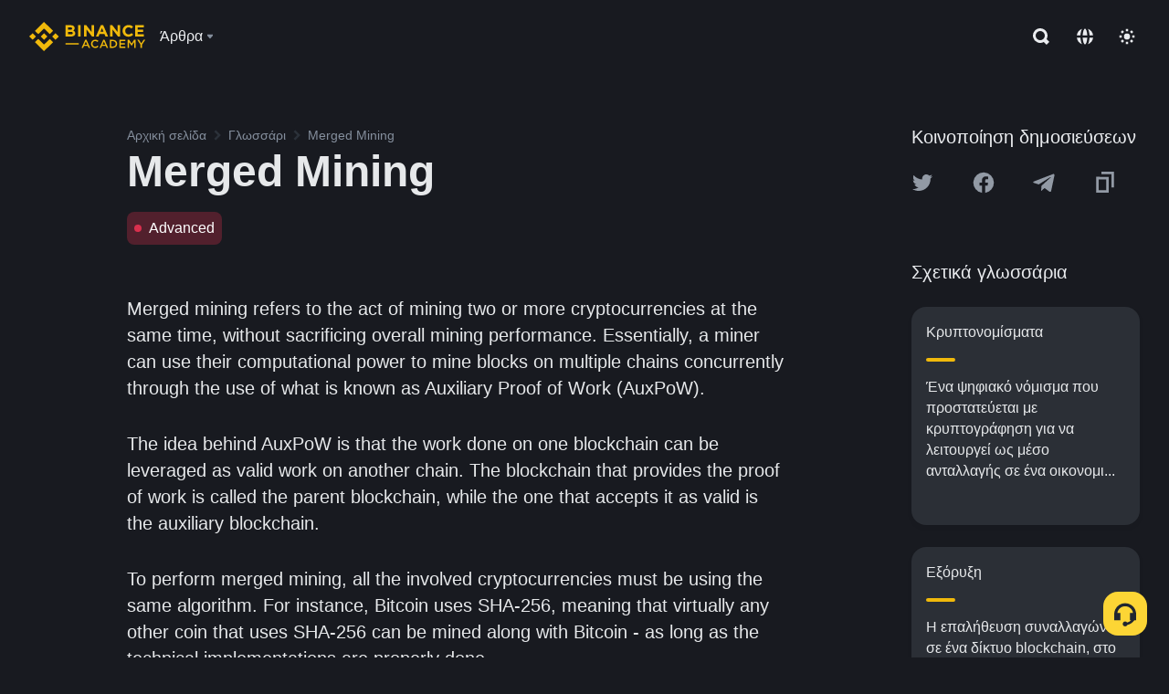

--- FILE ---
content_type: text/html; charset=utf-8
request_url: https://www.binance.com/el/academy/glossary/merged-mining
body_size: 57250
content:
<!doctype html>
<html bn-lang="el" lang="el" dir="ltr" path-prefix="/el">
<head>
  <meta name="viewport" content="width=device-width,minimum-scale=1,maximum-scale=1,initial-scale=1,user-scalable=no" data-shuvi-head="true" /><meta charset="utf-8" /><title data-shuvi-head="true">Merged Mining</title><meta name="twitter:card" content="summary_large_image" data-shuvi-head="true" /><meta name="twitter:site" content="@BinanceAcademy" data-shuvi-head="true" /><meta name="twitter:creator" content="@BinanceAcademy" data-shuvi-head="true" /><meta property="og:url" content="https://www.binance.com/el/academy/glossary/merged-mining" data-shuvi-head="true" /><meta property="og:image:alt" content="Binance Academy" data-shuvi-head="true" /><meta property="og:site_name" content="Binance Academy" data-shuvi-head="true" /><meta name="description" content="Merged Mining | Definition: The act of mining two or more cryptocurrencies at the same time, without sacrificing overall mining performance" data-shuvi-head="true" /><meta property="og:title" content="Merged Mining | Binance Academy" data-shuvi-head="true" /><meta property="og:description" content="Merged Mining | Definition: The act of mining two or more cryptocurrencies at the same time, without sacrificing overall mining performance" data-shuvi-head="true" /><meta property="og:type" content="glossary" data-shuvi-head="true" /><meta property="og:image" content="https://image.binance.vision/images/meta/glossaries.png" data-shuvi-head="true" /><meta http-equiv="etag" content="ea9c66c5dc93e9226fb8ad831e841feb5d8c230f" /><meta name="msapplication-TileImage" content="https://bin.bnbstatic.com/static/images/bnb-for/brand.png" /><meta name="theme-color" content="#2e2e2e" data-shuvi-head="true" /><meta name="apple-mobile-web-app-capable" content="yes" data-shuvi-head="true" /><meta name="apple-mobile-web-app-status-bar-style" content="black-translucent" data-shuvi-head="true" /><meta name="ahrefs-site-verification" content="86f2f08131d8239e3a4d73b0179d556eae74fa62209b410a64ff348f74e711ea" data-shuvi-head="true" /><meta name="google-site-verification" content="wyJEt1aEuf8X_of3aofK_Tl5WprWou38Ze4o3ZeeGts" data-shuvi-head="true" /><meta name="naver-site-verification" content="e70af2cacdaf993fe72ef9fd208822bbebc2e028" data-shuvi-head="true" /><meta name="yandex-verification" content="7e56260ff92b3c3f" data-shuvi-head="true" /><meta name="robots" content="index,follow" data-shuvi-head="true" /><link rel="preconnect" href="https://bin.bnbstatic.com" crossorigin="anonymous" /><link rel="preconnect" href="https://public.bnbstatic.com" crossorigin="anonymous" /><link rel="preconnect" href="https://image.binance.vision" data-shuvi-head="true" /><link rel="preload" as="script" href="https://public.bnbstatic.com/unpkg/essential/essential@0.3.64.js" /><link rel="preload" as="script" href="https://public.bnbstatic.com/unpkg/vendor/vendor.umd.0.0.13.production.min.18.2.0.js" /><link rel="preload" href="https://bin.bnbstatic.com/static/chunks/layout-241d.85baeae8.js" as="script" /><link rel="preload" href="https://bin.bnbstatic.com/static/chunks/layout-3249.602aca18.js" as="script" /><link rel="preload" href="https://bin.bnbstatic.com/static/chunks/page-ed69.dffe52b4.js" as="script" /><link rel="preload" as="script" href="https://bin.bnbstatic.com/static/configs/newbase/common-widget-icon.js" /><link rel="preload" as="script" href="https://public.bnbstatic.com/unpkg/themis/themis@0.0.39.js" /><link rel="preload" as="script" href="https://public.bnbstatic.com/unpkg/common-widget/vendor@1.4.18.min.js" /><link rel="preload" as="script" href="https://public.bnbstatic.com/unpkg/common-widget/utils@1.4.18.min.js" /><link rel="preload" as="script" href="https://public.bnbstatic.com/unpkg/common-widget/data@1.4.18.min.js" /><link rel="preload" as="script" href="https://public.bnbstatic.com/unpkg/common-widget/common@1.4.18.min.js" /><link rel="preload" as="script" href="https://bin.bnbstatic.com/static/polyfills.d7582762.js" /><link rel="preload" as="script" href="https://bin.bnbstatic.com/static/webpack-runtime.c002a16d.js" /><link rel="preload" as="script" href="https://bin.bnbstatic.com/static/common/framework.f7c7e847.js" /><link rel="preload" as="script" href="https://bin.bnbstatic.com/static/main.7c99abbd.js" /><link rel="preload" as="script" href="https://public.bnbstatic.com/unpkg/config/remote-config.js" /><link rel="preload" as="script" href="https://bin.bnbstatic.com/static/js/common-widget/common-widget-render-control@0.0.1.js" /><link rel="shortcut icon" href="https://bin.bnbstatic.com/static/images/common/favicon.ico" /><link rel="apple-touch-icon" href="https://bin.bnbstatic.com/static/images/bnb-for/brand.png" /><link rel="icon" href="https://bin.bnbstatic.com/static/images/bnb-for/brand.png" /><link rel="canonical" href="https://www.binance.com/el/academy/glossary/merged-mining" data-shuvi-head="true" /><link rel="alternate" href="https://www.binance.com/en/academy/glossary/merged-mining" hreflang="en" data-shuvi-head="true" /><link rel="alternate" href="https://www.binance.com/fr/academy/glossary/merged-mining" hreflang="fr" data-shuvi-head="true" /><link rel="alternate" href="https://www.binance.com/pl/academy/glossary/merged-mining" hreflang="pl" data-shuvi-head="true" /><link rel="alternate" href="https://www.binance.com/zh-CN/academy/glossary/merged-mining" hreflang="zh-Hans" data-shuvi-head="true" /><link rel="alternate" href="https://www.binance.com/zh-TC/academy/glossary/merged-mining" hreflang="zh-Hant" data-shuvi-head="true" /><link rel="alternate" href="https://www.binance.com/vi/academy/glossary/merged-mining" hreflang="vi" data-shuvi-head="true" /><link rel="alternate" href="https://www.binance.com/ar/academy/glossary/merged-mining" hreflang="ar" data-shuvi-head="true" /><link rel="alternate" href="https://www.binance.com/ru/academy/glossary/merged-mining" hreflang="ru" data-shuvi-head="true" /><link rel="alternate" href="https://www.binance.com/es/academy/glossary/merged-mining" hreflang="es" data-shuvi-head="true" /><link rel="alternate" href="https://www.binance.com/pt-BR/academy/glossary/merged-mining" hreflang="pt-BR" data-shuvi-head="true" /><link rel="alternate" href="https://www.binance.com/it/academy/glossary/merged-mining" hreflang="it" data-shuvi-head="true" /><link rel="alternate" href="https://www.binance.com/id/academy/glossary/merged-mining" hreflang="id" data-shuvi-head="true" /><link rel="alternate" href="https://www.binance.com/uk-UA/academy/glossary/merged-mining" hreflang="uk" data-shuvi-head="true" /><link rel="alternate" href="https://www.binance.com/cs/academy/glossary/merged-mining" hreflang="cs-CZ" data-shuvi-head="true" /><link rel="alternate" href="https://www.binance.com/bg/academy/glossary/merged-mining" hreflang="bg" data-shuvi-head="true" /><link rel="alternate" href="https://www.binance.com/lv/academy/glossary/merged-mining" hreflang="lv" data-shuvi-head="true" /><link rel="alternate" href="https://www.binance.com/sv/academy/glossary/merged-mining" hreflang="sv" data-shuvi-head="true" /><link rel="alternate" href="https://www.binance.com/sk/academy/glossary/merged-mining" hreflang="sk" data-shuvi-head="true" /><link rel="alternate" href="https://www.binance.com/da-DK/academy/glossary/merged-mining" hreflang="da" data-shuvi-head="true" /><link rel="alternate" href="https://www.binance.com/ro/academy/glossary/merged-mining" hreflang="ro" data-shuvi-head="true" /><link rel="alternate" href="https://www.binance.com/hu/academy/glossary/merged-mining" hreflang="hu" data-shuvi-head="true" /><link rel="alternate" href="https://www.binance.com/el/academy/glossary/merged-mining" hreflang="el" data-shuvi-head="true" /><link rel="alternate" href="https://www.binance.com/de/academy/glossary/merged-mining" hreflang="de" data-shuvi-head="true" /><link rel="alternate" href="https://www.binance.com/ja/academy/glossary/merged-mining" hreflang="ja" data-shuvi-head="true" /><link rel="alternate" href="https://www.binance.com/az-AZ/academy/glossary/merged-mining" hreflang="az-AZ" data-shuvi-head="true" /><link rel="alternate" href="https://www.binance.com/kk-KZ/academy/glossary/merged-mining" hreflang="kk-KZ" data-shuvi-head="true" /><link rel="alternate" href="https://academy.binance.com/et/glossary/merged-mining" hreflang="et" data-shuvi-head="true" /><link rel="alternate" href="https://academy.binance.com/lt/glossary/merged-mining" hreflang="lt" data-shuvi-head="true" /><link rel="alternate" href="https://academy.binance.com/ka-GE/glossary/merged-mining" hreflang="ka" data-shuvi-head="true" /><link rel="alternate" href="https://academy.binance.com/hr-HR/glossary/merged-mining" hreflang="hr-HR" data-shuvi-head="true" /><link rel="alternate" href="https://academy.binance.com/ky-KG/glossary/merged-mining" hreflang="ky-KG" data-shuvi-head="true" /><link rel="alternate" hreflang="x-default" href="https://www.binance.com/en/academy/glossary/merged-mining" data-shuvi-head="true" /><link rel="shortcut icon" href="https://bin.bnbstatic.com/image/academy/ico/favicon.ico" data-shuvi-head="true" /><link rel="icon" type="image/x-icon" sizes="16x16 32x32" href="https://bin.bnbstatic.com/image/academy/ico/favicon.ico" data-shuvi-head="true" /><link rel="icon" sizes="32x32" href="https://bin.bnbstatic.com/image/academy/ico/favicon-32.png" data-shuvi-head="true" /><link rel="icon" sizes="192x192" href="https://bin.bnbstatic.com/image/academy/ico/favicon-192.png" data-shuvi-head="true" /><link rel="apple-touch-icon" sizes="152x152" href="https://bin.bnbstatic.com/image/academy/ico/favicon-152.png" data-shuvi-head="true" /><link rel="apple-touch-icon" sizes="144x144" href="https://bin.bnbstatic.com/image/academy/ico/favicon-144.png" data-shuvi-head="true" /><link rel="apple-touch-icon" sizes="120x120" href="https://bin.bnbstatic.com/image/academy/ico/favicon-120.png" data-shuvi-head="true" /><link rel="apple-touch-icon" sizes="114x114" href="https://bin.bnbstatic.com/image/academy/ico/favicon-114.png" data-shuvi-head="true" /><link rel="apple-touch-icon" sizes="180x180" href="https://bin.bnbstatic.com/image/academy/ico/favicon-180.png" data-shuvi-head="true" /><link rel="apple-touch-icon" sizes="72x72" href="https://bin.bnbstatic.com/image/academy/ico/favicon-72.png" data-shuvi-head="true" /><link rel="apple-touch-icon" sizes="57x57" href="https://bin.bnbstatic.com/image/academy/ico/favicon-57.png" data-shuvi-head="true" /><link rel="manifest" href="/manifest.json" data-shuvi-head="true" /><script id="OneTrust-sdk" nonce="655925ea-642c-4311-ac87-3fe72e2de3ab">(function() {const agent = typeof navigator !== 'undefined' ? navigator.userAgent : '';const REGEX_MATCH_CLIENT_TYPE = /BNC\/([0-9.]+) \(([a-zA-Z]+) ([0-9.]+)\)/;const isMiniApp = typeof window !== 'undefined' && window.__NEZHA_BRIDGE__ && !window.__NEZHA_BRIDGE__.postAction;if(REGEX_MATCH_CLIENT_TYPE.test(agent) || isMiniApp){return null;}function getJSON(str) {try {return JSON.parse(str);} catch (e) {return {};}}var AutoBlockScriptMap = getJSON('{"binance.com":"https://cdn.cookielaw.org/consent/e21a0e13-40c2-48a6-9ca2-57738356cdab/OtAutoBlock.js","binance.info":"https://cdn.cookielaw.org/consent/03246444-2043-432d-afae-413a91f535e9/OtAutoBlock.js","binance.me":"https://cdn.cookielaw.org/consent/39df5304-ea83-4bd5-8550-d57bca54d95a/OtAutoBlock.js","binance.bh":"https://cdn.cookielaw.org/consent/0196a4bb-fb7b-7ae6-a24c-893547b9e467/OtAutoBlock.js"}');var SDKStubInfoMap = getJSON('{"binance.com":{"src":"https://cdn.cookielaw.org/scripttemplates/otSDKStub.js","hash":"e21a0e13-40c2-48a6-9ca2-57738356cdab"},"binance.info":{"src":"https://cdn.cookielaw.org/scripttemplates/otSDKStub.js","hash":"03246444-2043-432d-afae-413a91f535e9"},"binance.me":{"src":"https://cdn.cookielaw.org/scripttemplates/otSDKStub.js","hash":"39df5304-ea83-4bd5-8550-d57bca54d95a"}, "binance.bh":{"src":"https://cdn.cookielaw.org/scripttemplates/otSDKStub.js","hash":"0196a4bb-fb7b-7ae6-a24c-893547b9e467"}}');var domain = location.hostname.split('.').slice(-2).join('.');function isString(str) {return str && typeof str === 'string';};var AutoBlockScript = AutoBlockScriptMap[domain];var stubInfo = SDKStubInfoMap[domain] || {};var SDKStubSrc = stubInfo.src;var SDKStubHash = stubInfo.hash;var injectAutoBlock = isString(AutoBlockScript);var injectSDKStub = isString(SDKStubSrc) && isString(SDKStubHash);if (injectAutoBlock) {var script = document.createElement('script');script.src = AutoBlockScript;script.type = 'text/javascript';script.async = false;document.head.appendChild(script);}if (injectSDKStub) {var lang = document.documentElement['bn-lang'] || document.documentElement.lang;var htmlLang = lang && lang.substr(0, 2) || 'en';var script = document.createElement('script');script.src = SDKStubSrc;script.type = 'text/javascript';script.async = false;script.setAttribute('charSet', 'UTF-8');script.setAttribute('data-domain-script', SDKStubHash);script.setAttribute('data-language', htmlLang);document.head.appendChild(script);var s = document.createElement('script');s.type = 'text/javascript';s.innerHTML = 'function OptanonWrapper() {};';s.nonce = '655925ea-642c-4311-ac87-3fe72e2de3ab';document.head.appendChild(s);var ss = document.createElement('script');ss.src = 'https://bin.bnbstatic.com/static/one-trust/onetrust-trigger.js';ss.type = 'text/javascript';script.async = false;ss.setAttribute('charSet', 'UTF-8');ss.setAttribute('data-domain-script', SDKStubHash);document.head.appendChild(ss);}}())</script><script id="Reporter-init" nonce="655925ea-642c-4311-ac87-3fe72e2de3ab">window._bn_reporter = window._bn_reporter || [];window._bn_reporter_version = '4.3.16';function reportEvent(data) {window._bn_reporter.push(data);}reportEvent({key: "init",data: {"packageName":"academy-web-ui","apiId":"cc1ljun9gpbp8ciciolg","apiDomain":"https://api.saasexch.com","ssr":true,"COMMIT_HEAD":"ea9c66c5dc93e9226fb8ad831e841feb5d8c230f","pikaVersion":"0.6.14","traceId":"691aa434-e830-4662-8d21-90dbeae54ddf","analyticsId":"academy-web-ui,Frontend,cme87sxzs8603260u32z6ky416n"}});const now = Date.now();reportEvent({key: "traceReporter",data: {name: 'PIKA_HTML_ENTRY_START',startTime: now,timestamp: now,id: 1,duration: 0,endTime: now}});window.addEventListener('error', function (event) {try {var _URL, _URL2;var target = event.target || event.srcElement;var isTarget = ['LINK', 'SCRIPT', 'IMG'].indexOf(target.nodeName) !== -1;if (!isTarget) {return;}var link = target.src || target.href;if (window.location.href.indexOf(link) === 0) {return;}var data = {event: {phost: window.location.host,ppath: window.location.pathname,host: (_URL = new URL(link)) === null || _URL === void 0 ? void 0 : _URL.host,path: (_URL2 = new URL(link)) === null || _URL2 === void 0 ? void 0 : _URL2.pathname,net_err_exist: true}};reportEvent({key: "reportMonitorEvent",data: {data: data}});} catch (e) {console.error('static resource monitor', e);}}, true);</script><script type="application/ld+json" data-shuvi-head="true" nonce="655925ea-642c-4311-ac87-3fe72e2de3ab">{"@context":"https://schema.org","@type":"Article","description":"Merged Mining | Definition: The act of mining two or more cryptocurrencies at the same time, without sacrificing overall mining performance","mainEntityOfPage":{"@type":"WebPage","@id":"https://www.binance.com/en/academy/glossary/merged-mining"},"headline":"Merged Mining","image":["https://image.binance.vision/images/meta/glossaries.png"],"author":{"@type":"Person","name":"Binance Academy"},"publisher":{"@type":"Organization","name":"Binance Academy","logo":{"@type":"ImageObject","url":"https://bin.bnbstatic.com/image/academy/apple-touch-icon.png"}}}</script><link rel="stylesheet" href="https://bin.bnbstatic.com/static/css/e7fd988f.chunk.css" /><link rel="stylesheet" href="https://bin.bnbstatic.com/static/css/ddfae176.chunk.css" /><link rel="stylesheet" href="https://bin.bnbstatic.com/static/css/7b29bf44.chunk.css" /><link rel="stylesheet" href="https://public.bnbstatic.com/unpkg/common-widget/extension@1.4.18.css" /><link rel="stylesheet" href="https://public.bnbstatic.com/unpkg/common-widget/vendor@1.4.18.css" /><link rel="stylesheet" href="https://public.bnbstatic.com/unpkg/common-widget/common@1.4.18.css" /><style id="webstudio-universal-uikit-colors" data-shuvi-head="true">body { --color-sell: #F6465D; --color-textSell: #F6465D; --color-sellHover: #FF707E; --color-depthSellBg: #35141D; --color-buy: #0ECB81; --color-textBuy: #0ECB81; --color-buyHover: #32D993; --color-depthBuyBg: #102821; --color-line: #2B3139; --color-outlineHover: #6A4403; --color-primary: #FCD535; --color-primaryHover: #F0B90B; --color-error: #F6465D; --color-errorBg: #35141D; --color-success: #0ECB81; --color-successBg: #102821; --color-disable: #474D57; --color-iconNormal: #848E9C; --color-textWhite: #FFFFFF; --color-textGray: #EAECEF; --color-textBlack: #0B0E11; --color-textPrimary: #EAECEF; --color-textSecondary: #B7BDC6; --color-textThird: #848E9C; --color-textDisabled: #5E6673; --color-textBrand: #F0B90B; --color-textToast: #A37200; --color-bg: #181A20; --color-bg1: #181A20; --color-bg2: #0B0E11; --color-bg3: #2B3139; --color-bg4: #5E6673; --color-bg6: #202630; --color-bg7: #191A1F; --color-popupBg: #1E2329; --color-badgeBg: #2D2A20; --color-selectedBg: #1E2026; --color-gradientBrand: linear-gradient(180deg, #F8D12F 0%, #F0B90B 100%); --color-gradientPrimary: linear-gradient(295.27deg, #15141A 0%, #474D57 84.52%); --color-BasicBg: #181E25; background-color: var(--color-BasicBg); --color-SecondaryBg: #191A1F; --color-Input: #29313D; --color-InputLine: #434C5A; --color-CardBg: #202630; --color-Vessel: #29313D; --color-Line: #333B47; --color-DisableBtn: #434C5A; --color-DisabledText: #707A8A; --color-DisableText: #707A8A; --color-TertiaryText: #4F5867; --color-SecondaryText: #848E9C; --color-PrimaryText: #EAECEF; color: var(--color-PrimaryText); --color-RedGreenBgText: #FFFFFF; --color-EmphasizeText: #FF693D; --color-TextOnGray: #EAECEF; --color-TextOnYellow: #202630; --color-IconNormal: #707A8A; --color-LiteBg1: #FFFFFF; --color-LiteBg2: #FAFAFA; --color-BtnBg: #FCD535; --color-PrimaryYellow: #F0B90B; --color-TextLink: #F0B90B; --color-TradeBg: #0B0E11; --color-TextToast: #F0B90B; --color-DepthSellBg: #35141D; --color-SellHover: #F6465D; --color-Sell: #F6465D; --color-TextSell: #F6465D; --color-DepthBuyBg: #102821; --color-BuyHover: #2EBD85; --color-Buy: #2EBD85; --color-TextBuy: #2EBD85; --color-Error: #F6465D; --color-SuccessBg: #102821; --color-Success: #2EBD85; --color-TagBg: #434C5A; --color-Grid: #333B47; --color-Placeholder: #434C5A; --color-ToastBg: #707A8A; --color-TwoColorIcon: #CACED3; --color-ErrorBg: rgba(246, 70, 93, 0.1); --color-BadgeBg: rgba(240,185,11,0.1); --color-Popup: #202630; --color-Mask: rgba(0, 0, 0, 0.6); --color-WidgetSecondaryBg: rgba(255, 255, 255, 0.08); --color-ContainerBg: #1A1A1A; --color-YellowAlpha01: rgba(252, 213, 53, 0.1); --color-YellowAlpha02: rgba(252, 213, 53, 0.2); --color-RedAlpha01: rgba(246, 60, 85, 0.1); --color-RedAlpha02: rgba(246, 60, 85, 0.2); --color-GreenAlpha01: rgba(40, 164, 115, 0.1); --color-GreenAlpha02: rgba(40, 164, 115, 0.2); --color-ChatBg: #1A1E25; --color-LineAlpha: rgba(255, 255, 255, 0.08); --color-WidgetPrimaryBg: rgba(255, 255, 255, 0.1); --color-ChatBubble: #29313D; --color-ChatBubble2: #2D3E59; --color-ChatInput: rgba(41, 49, 61, 0.95); --color-ChatName: #FFEF87; --color-ChatSysMsg: #1C2229; --color-ChatCard: #212731; --color-ChatCard2: #243042; --color-ChatRed: #30222B; --color-ParagraphText: #EAECEF; }</style><style id="header-footer-global-style" data-shuvi-head="true"> #__APP_HEADER { display: none; } #__APP_FOOTER { display: none; } #__APP_SIDEBAR { display: none; width: 100%; }</style><style data-emotion="0 gpt1ua 1r6yh41 1b5iq0k 14hpydf 1v61pla 5x6ly7 i6ju45 1qn7ove vfu0ph 1l3piql 184cf1x 9tpv1t 6fjuig 1raq60b vd8035 1uoge8i rs1nch 3kwgah 1wz0uwi 9yb1nc 1pzaur4 7bjblz kvcvp2 161v6bq 1ebnygn kxtk92 vurnku lc3py3 1srb089 vsco81 1t100c7 11vxal7 2vncqk gey7ei jaa7jg 912yg7 1mizem0 1dhhx95 81xrsn gez02j cerzed yhaz4t 1vkvfxu vq45pg k8ptnh 16jcxb6 ce9xkk 1hyfx7x 72bqas 11r9jcz 1n5t02q 1wnc168 1rr4qq7 1h690ep 15e7zpq gbh2au 80dcm8 1sg6x9n klm9o7 ofovah 9uy14h 4151bc 1ouokj1 8sesaq 1bzb8nq exuvue 1uob4wx 17ajlgz 1v5nip4 q0otfg 1na5z9x 1w61aiz 1jwvkbr 13mvpid uj36ri l5kcek 1me7odh 1gtiget w16pwf klxly9 19tzqe5 cye2yi uivgo rrl3y3 ms83d 1mfvteg 12ke8jn 1y6whvv 8n45wr s1f3ec aa2yx7 1uhxyyb wcquo4 g5rsps 11w9015 1olcmky 14bgbm8 zzqkfp 1u83isv 1h71c3u 1ds83c4 1bhd1jv 1qm1lh 1hr06f7 1xq39uu 1urk028 sem8rv 9gsdo8 y8fvs3 19isz4n eksjmz 1tkeohm 1oadruf 93cxil 1o0ptmj 1ur574i 9q4ls1 animation-hqgv56 ei6cx7 9gqxp2 l0inxp">.css-gpt1ua{position:fixed;top:80px;right:16px;max-height:100%;max-width:343px;width:100%;z-index:9;pointer-events:none;}.css-1r6yh41{position:relative;height:80px;-webkit-box-pack:justify;-webkit-justify-content:space-between;-ms-flex-pack:justify;justify-content:space-between;-webkit-align-items:center;-webkit-box-align:center;-ms-flex-align:center;align-items:center;background-color:#181A20;color:#EAECEF;padding-left:16px;padding-right:16px;display:-webkit-box;display:-webkit-flex;display:-ms-flexbox;display:flex;}@media screen and (min-width:768px){.css-1r6yh41{padding-left:24px;padding-right:24px;}}.css-1b5iq0k{-webkit-flex:0 0 127px;-ms-flex:0 0 127px;flex:0 0 127px;width:127px;margin-left:8px;margin-right:8px;}.css-14hpydf{color:#F0B90B;width:100%;display:block;}.css-1v61pla{box-sizing:border-box;margin:0;min-width:0;display:none;color:#EAECEF;width:100%;-webkit-align-items:center;-webkit-box-align:center;-ms-flex-align:center;align-items:center;}@media screen and (min-width:768px){.css-1v61pla{display:none;}}@media screen and (min-width:1200px){.css-1v61pla{display:-webkit-box;display:-webkit-flex;display:-ms-flexbox;display:flex;}}.css-5x6ly7{box-sizing:border-box;margin:0;min-width:0;display:-webkit-box;display:-webkit-flex;display:-ms-flexbox;display:flex;-webkit-flex:1;-ms-flex:1;flex:1;-webkit-align-items:center;-webkit-box-align:center;-ms-flex-align:center;align-items:center;}.css-i6ju45{margin-left:8px;margin-right:8px;display:-webkit-inline-box;display:-webkit-inline-flex;display:-ms-inline-flexbox;display:inline-flex;position:relative;}.css-i6ju45:hover::after,.css-i6ju45:focus-within::after{bottom:auto;border-color:transparent transparent #FFFFFF transparent;display:block;-webkit-filter:drop-shadow(0px -1px 1px rgba(0,0,0,0.1));filter:drop-shadow(0px -1px 1px rgba(0,0,0,0.1));left:50%;margin-left:-8px;right:auto;top:100%;}.css-i6ju45.wrapper--open .e8b2x31{display:block;}.css-1qn7ove{-webkit-align-items:center;-webkit-box-align:center;-ms-flex-align:center;align-items:center;display:-webkit-box;display:-webkit-flex;display:-ms-flexbox;display:flex;height:40px;line-height:40px;-webkit-align-items:center;-webkit-box-align:center;-ms-flex-align:center;align-items:center;}.css-vfu0ph{box-sizing:border-box;margin:0;min-width:0;font-size:16ppx;outline:none;cursor:pointer;color:#EAECEF;-webkit-align-items:center;-webkit-box-align:center;-ms-flex-align:center;align-items:center;position:relative;-webkit-text-decoration:none;text-decoration:none;height:40px;line-height:40px;}.css-vfu0ph.active,.css-vfu0ph:hover{color:#F0B90B;}.css-1l3piql{box-sizing:border-box;margin:0;min-width:0;color:#848E9C;width:16px;height:16px;font-size:16px;fill:#EAECEF;fill:#848E9C;width:1em;height:1em;}.css-184cf1x{display:none;position:absolute;width:-webkit-max-content;width:-moz-max-content;width:max-content;z-index:1000;bottom:auto;left:auto;padding:20px 0 0 0;right:auto;top:100%;}.css-9tpv1t{background-color:#1E2329;border-radius:4px;box-shadow:0px 0px 20px rgba(0,0,0,0.08);position:relative;}.css-6fjuig{box-sizing:border-box;margin:0;min-width:0;display:-webkit-box;display:-webkit-flex;display:-ms-flexbox;display:flex;-webkit-flex-direction:column;-ms-flex-direction:column;flex-direction:column;padding:24px;padding-bottom:16px;}.css-1raq60b{box-sizing:border-box;margin:0;min-width:0;display:-webkit-box;display:-webkit-flex;display:-ms-flexbox;display:flex;-webkit-flex-direction:column;-ms-flex-direction:column;flex-direction:column;}@media screen and (min-width:1200px){.css-1raq60b{-webkit-flex-direction:row;-ms-flex-direction:row;flex-direction:row;}}.css-vd8035{box-sizing:border-box;margin:0;min-width:0;display:-webkit-box;display:-webkit-flex;display:-ms-flexbox;display:flex;-webkit-align-items:center;-webkit-box-align:center;-ms-flex-align:center;align-items:center;border-radius:8px;background:transparent;cursor:pointer;min-width:200px;}.css-vd8035 extraHeadline{font-weight:600;font-size:56px;line-height:64px;}.css-vd8035 headline1{font-weight:600;font-size:48px;line-height:56px;}.css-vd8035 headline2{font-weight:600;font-size:40px;line-height:48px;}.css-vd8035 headline3{font-weight:600;font-size:32px;line-height:40px;}.css-vd8035 headline4{font-weight:600;font-size:28px;line-height:36px;}.css-vd8035 headline5{font-weight:600;font-size:24px;line-height:32px;}.css-vd8035 headline6{font-weight:500;font-size:20px;line-height:28px;}.css-vd8035 largeBody{font-weight:400;font-size:20px;line-height:28px;}.css-vd8035 mediumBody{font-weight:300;font-size:18px;line-height:28px;}.css-vd8035 subtitle1{font-weight:500;font-size:16px;line-height:24px;}.css-vd8035 subtitle2{font-weight:500;font-size:14px;line-height:20px;}.css-vd8035 body1{font-weight:400;font-size:16px;line-height:24px;}.css-vd8035 body2{font-weight:400;font-size:14px;line-height:20px;}.css-vd8035 captionSub{font-weight:500;font-size:12px;line-height:16px;}.css-vd8035 caption{font-weight:400;font-size:12px;line-height:16px;}.css-vd8035 largeLink{font-weight:500;font-size:20px;line-height:20px;-webkit-text-decoration:underline;text-decoration:underline;}.css-vd8035 linkBody{font-weight:500;font-size:14px;line-height:20px;-webkit-text-decoration:underline;text-decoration:underline;}.css-vd8035 addressLink{font-weight:400;font-size:14px;line-height:20px;-webkit-text-decoration:underline;text-decoration:underline;}.css-vd8035 linkCaption{font-weight:500;font-size:12px;line-height:16px;-webkit-text-decoration:underline;text-decoration:underline;}.css-vd8035 primaryNum1{font-weight:600;font-size:32px;line-height:40px;}.css-vd8035 primaryNum2{font-weight:600;font-size:28px;line-height:36px;}.css-vd8035 primaryNum3{font-weight:600;font-size:24px;line-height:32px;}.css-vd8035 secondaryNum1{font-weight:500;font-size:20px;line-height:28px;}.css-vd8035 secondaryNum2{font-weight:500;font-size:16px;line-height:24px;}.css-vd8035 tertiaryNum1{font-weight:500;font-size:14px;line-height:20px;}.css-vd8035 tertiaryNum2{font-weight:500;font-size:12px;line-height:16px;}.css-vd8035 tertiaryNum3{font-weight:400;font-size:12px;line-height:16px;}.css-vd8035 formLabel{font-weight:400;font-size:14px;line-height:16px;color:#EAECEF;}.css-vd8035 formLabelSmall{font-weight:400;font-size:12px;line-height:16px;color:#EAECEF;}.css-vd8035 formLabelDisabled{font-weight:400;font-size:14px;line-height:16px;color:#5E6673;cursor:not-allowed;}.css-vd8035 formLabelSmallDisabled{font-weight:400;font-size:12px;line-height:16px;color:#5E6673;cursor:not-allowed;}.css-vd8035 checkbox{font-weight:400;font-size:14px;line-height:1.43;color:#EAECEF;cursor:pointer;}.css-vd8035 checkboxDisabled{font-weight:400;font-size:14px;line-height:1.43;color:#5E6673;cursor:not-allowed;}.css-vd8035 infoHelperText{height:24px;line-height:24px;font-size:12px;color:#848E9C;}.css-vd8035 errorHelperText{height:24px;line-height:24px;font-size:12px;color:#F6465D;}.css-vd8035 dottedUnderline{font-weight:400;font-size:14px;line-height:16px;color:#EAECEF;border-bottom-width:1px;border-bottom-style:dashed;border-bottom-color:#848E9C;}.css-vd8035 title2{font-weight:600;font-size:48px;line-height:56px;}.css-vd8035 title3{font-weight:600;font-size:40px;line-height:48px;}.css-vd8035 title4{font-weight:600;font-size:32px;line-height:40px;}.css-vd8035 title5{font-weight:600;font-size:24px;line-height:28px;}.css-vd8035 largeText{font-weight:400;font-size:24px;line-height:28px;}.css-vd8035 title6{font-weight:500;font-size:20px;line-height:24px;}.css-vd8035 heading{font-family:inherit;line-height:1.25;font-weight:heading;}.css-vd8035 display{font-family:inherit;font-weight:heading;line-height:1.25;font-size:28px;}@media screen and (min-width:768px){.css-vd8035 display{font-size:32px;}}@media screen and (min-width:1200px){.css-vd8035 display{font-size:7px;}}.css-vd8035 caps{text-transform:uppercase;-webkit-letter-spacing:0.1em;-moz-letter-spacing:0.1em;-ms-letter-spacing:0.1em;letter-spacing:0.1em;}.css-vd8035 h1{font-weight:600;font-size:24px;line-height:30px;}@media screen and (min-width:768px){.css-vd8035 h1{font-size:28px;line-height:32px;}}@media screen and (min-width:1200px){.css-vd8035 h1{font-size:32px;line-height:40px;}}.css-vd8035 h2{font-weight:400;font-size:24px;line-height:30px;}.css-vd8035 h3{font-weight:500;font-size:20px;line-height:28px;}.css-vd8035 h4{font-weight:600;font-size:16px;line-height:22px;}.css-vd8035 h5{font-weight:600;font-size:16px;}.css-vd8035 h6{font-weight:600;font-size:14px;}.css-vd8035 label1{font-weight:500;font-size:20px;line-height:26px;}.css-vd8035 label2{font-weight:500;font-size:16px;line-height:22px;}@media screen and (min-width:768px){.css-vd8035 label2{font-size:18px;line-height:24px;}}.css-vd8035 label3{font-weight:400;font-size:16px;line-height:22px;}@media screen and (min-width:768px){.css-vd8035 label3{font-weight:500;}}.css-vd8035 label4{font-weight:500;font-size:14px;line-height:20px;}.css-vd8035 label5{font-weight:400;font-size:14px;line-height:20px;}.css-vd8035 label6{font-weight:400;font-size:13px;line-height:18px;}.css-vd8035 label7{font-weight:500;font-size:12px;line-height:16px;}.css-vd8035 label8{font-weight:400;font-size:12px;line-height:16px;}.css-vd8035 p1{font-weight:400;font-size:14px;line-height:20px;}.css-vd8035 p2{font-weight:400;font-size:12px;}.css-1uoge8i{box-sizing:border-box;margin:0;min-width:0;margin-right:16px;}.css-rs1nch{box-sizing:border-box;margin:0;min-width:0;display:-webkit-box;display:-webkit-flex;display:-ms-flexbox;display:flex;border-radius:50%;-webkit-box-pack:center;-webkit-justify-content:center;-ms-flex-pack:center;justify-content:center;-webkit-align-items:center;-webkit-box-align:center;-ms-flex-align:center;align-items:center;width:40px;height:40px;background-color:#2B3139;}.css-3kwgah{box-sizing:border-box;margin:0;min-width:0;color:currentColor;width:24px;height:24px;font-size:24px;fill:#EAECEF;fill:currentColor;width:1em;height:1em;}.css-1wz0uwi{box-sizing:border-box;margin:0;min-width:0;display:-webkit-box;display:-webkit-flex;display:-ms-flexbox;display:flex;-webkit-flex-direction:column;-ms-flex-direction:column;flex-direction:column;-webkit-align-items:flex-start;-webkit-box-align:flex-start;-ms-flex-align:flex-start;align-items:flex-start;}.css-9yb1nc{box-sizing:border-box;margin:0;min-width:0;font-size:14px;font-weight:500;line-height:20px;width:242px;white-space:nowrap;overflow:hidden;text-overflow:ellipsis;}.css-1pzaur4{box-sizing:border-box;margin:0;min-width:0;font-size:14px;font-weight:400;line-height:20px;color:#848E9C;}.css-7bjblz{box-sizing:border-box;margin:0;min-width:0;margin-top:16px;}@media screen and (min-width:1200px){.css-7bjblz{margin-top:0;}}.css-kvcvp2{box-sizing:border-box;margin:0;min-width:0;display:-webkit-box;display:-webkit-flex;display:-ms-flexbox;display:flex;-webkit-box-flex:1;-webkit-flex-grow:1;-ms-flex-positive:1;flex-grow:1;-webkit-flex-direction:column;-ms-flex-direction:column;flex-direction:column;}.css-161v6bq{box-sizing:border-box;margin:0;min-width:0;font-weight:500;font-size:14px;line-height:20px;padding-top:16px;padding-bottom:16px;color:#5E6673;}.css-1ebnygn{padding-bottom:16px;}.css-kxtk92{box-sizing:border-box;margin:0;min-width:0;color:#F0B90B;width:24px;height:24px;font-size:24px;fill:#EAECEF;fill:#F0B90B;width:1em;height:1em;}.css-vurnku{box-sizing:border-box;margin:0;min-width:0;}.css-lc3py3{box-sizing:border-box;margin:0;min-width:0;padding-bottom:16px;}.css-1srb089{box-sizing:border-box;margin:0;min-width:0;padding-left:24px;padding-right:24px;padding-bottom:8px;}.css-vsco81{box-sizing:border-box;margin:0;min-width:0;display:-webkit-box;display:-webkit-flex;display:-ms-flexbox;display:flex;margin-right:12px;position:relative;-webkit-align-items:center;-webkit-box-align:center;-ms-flex-align:center;align-items:center;height:48px;}@media screen and (max-width:768px){.css-vsco81{position:initial;}}.css-1t100c7{box-sizing:border-box;margin:0;min-width:0;display:-webkit-box;display:-webkit-flex;display:-ms-flexbox;display:flex;visibility:visible;}.css-11vxal7{box-sizing:border-box;margin:0;min-width:0;-webkit-appearance:none;-moz-appearance:none;appearance:none;-webkit-user-select:none;-moz-user-select:none;-ms-user-select:none;user-select:none;cursor:pointer;overflow:hidden;text-overflow:ellipsis;white-space:nowrap;display:-webkit-inline-box;display:-webkit-inline-flex;display:-ms-inline-flexbox;display:inline-flex;-webkit-align-items:center;-webkit-box-align:center;-ms-flex-align:center;align-items:center;-webkit-box-pack:center;-webkit-justify-content:center;-ms-flex-pack:center;justify-content:center;box-sizing:border-box;font-size:14px;font-family:inherit;font-weight:500;text-align:center;-webkit-text-decoration:none;text-decoration:none;outline:none;padding-left:12px;padding-right:12px;padding-top:6px;padding-bottom:6px;line-height:20px;min-width:52px;word-break:keep-all;color:#F0B90B;border-radius:4px;min-height:24px;border:none;background-color:transparent;min-width:auto;color:#EAECEF;font-weight:400;padding-right:0;}.css-11vxal7:disabled{cursor:not-allowed;background-image:none;background-color:#474D57;color:#5E6673;}.css-11vxal7:hover:not(:disabled):not(:active){box-shadow:none;}.css-11vxal7.inactive{opacity:0.7;cursor:not-allowed;}.css-11vxal7:disabled:not(.inactive){background-color:transparent;color:#5E6673;}.css-11vxal7:hover:not(:disabled):not(:active):not(.inactive){color:#F0B90B;}.css-11vxal7:active:not(:disabled):not(.inactive){background-color:#3C2601;}.css-11vxal7:active:not(:disabled):not(.inactive){background-color:transparent;}.css-2vncqk{position:absolute;background-color:#181A20;right:0;top:0;overflow:hidden;width:0;}@media screen and (max-width:768px){.css-2vncqk{width:0;padding:16px 0;}}.css-gey7ei{box-sizing:border-box;margin:0;min-width:0;display:-webkit-box;display:-webkit-flex;display:-ms-flexbox;display:flex;-webkit-align-items:center;-webkit-box-align:center;-ms-flex-align:center;align-items:center;color:#B7BDC6;font-size:14px;}.css-jaa7jg{box-sizing:border-box;margin:0;min-width:0;display:-webkit-inline-box;display:-webkit-inline-flex;display:-ms-inline-flexbox;display:inline-flex;position:relative;margin-top:0px;margin-bottom:0px;-webkit-align-items:center;-webkit-box-align:center;-ms-flex-align:center;align-items:center;line-height:1.6;height:48px;background-color:#2B3139;border-radius:4px;border-width:1px;border-style:solid;border-color:transparent;padding-left:15px;padding-right:15px;}.css-jaa7jg.bn-input-status-focus .bn-input-label{top:-32px;}.css-jaa7jg.bn-input-status-focus{background-color:transparent;border-width:1px;border-style:solid;border-color:#F0B90B;}.css-jaa7jg.bn-input-status-disabled{background-color:#474D57;opacity:0.7;}.css-jaa7jg.bn-input-status-disabled > input{color:#5E6673;}.css-jaa7jg.bn-input-status-error{border-color:#F6465D;}.css-jaa7jg input{color:#EAECEF;font-size:14px;border-radius:4px;padding-left:12px;padding-right:12px;}.css-jaa7jg input:-webkit-autofill{-webkit-transition:color 99999s ease-in-out 0s,background-color 99999s ease-in-out 0s;transition:color 99999s ease-in-out 0s,background-color 99999s ease-in-out 0s;}.css-jaa7jg .bn-input-prefix{-webkit-flex-shrink:0;-ms-flex-negative:0;flex-shrink:0;margin-right:4px;font-size:14px;}.css-jaa7jg .bn-input-suffix{-webkit-flex-shrink:0;-ms-flex-negative:0;flex-shrink:0;margin-left:4px;margin-right:4px;font-size:14px;}@media screen and (max-width:768px){.css-jaa7jg{width:100%;}}.css-912yg7{box-sizing:border-box;margin:0;min-width:0;color:#5E6673;width:24px;height:24px;font-size:24px;fill:#EAECEF;fill:#5E6673;display:-webkit-box;display:-webkit-flex;display:-ms-flexbox;display:flex;-webkit-align-items:center;-webkit-box-align:center;-ms-flex-align:center;align-items:center;width:1em;height:1em;}.css-1mizem0{box-sizing:border-box;margin:0;min-width:0;width:100%;height:100%;padding:0;outline:none;border:none;background-color:inherit;opacity:1;}.css-1mizem0::-webkit-input-placeholder{color:#5E6673;font-size:14px;}.css-1mizem0::-moz-placeholder{color:#5E6673;font-size:14px;}.css-1mizem0:-ms-input-placeholder{color:#5E6673;font-size:14px;}.css-1mizem0::placeholder{color:#5E6673;font-size:14px;}.css-1dhhx95{box-sizing:border-box;margin:0;min-width:0;color:currentColor;width:16px;height:16px;font-size:16px;fill:#EAECEF;fill:currentColor;display:-webkit-box;display:-webkit-flex;display:-ms-flexbox;display:flex;-webkit-align-items:center;-webkit-box-align:center;-ms-flex-align:center;align-items:center;cursor:pointer;color:#5E6673;width:1em;height:1em;}.css-81xrsn{box-sizing:border-box;margin:0;min-width:0;display:-webkit-box;display:-webkit-flex;display:-ms-flexbox;display:flex;-webkit-box-pack:center;-webkit-justify-content:center;-ms-flex-pack:center;justify-content:center;}.css-gez02j{display:-webkit-inline-box;display:-webkit-inline-flex;display:-ms-inline-flexbox;display:inline-flex;position:relative;}.css-gez02j:hover::after,.css-gez02j:focus-within::after{bottom:auto;border-color:transparent transparent #FFFFFF transparent;display:block;-webkit-filter:drop-shadow(0px -1px 1px rgba(0,0,0,0.1));filter:drop-shadow(0px -1px 1px rgba(0,0,0,0.1));inset-inline-start:50%;margin-inline-start:-8px;inset-inline-end:auto;top:100%;}.css-gez02j.wrapper--open .e8b2x31{display:block;}.css-cerzed{box-sizing:border-box;margin:0;min-width:0;-webkit-appearance:none;-moz-appearance:none;appearance:none;-webkit-user-select:none;-moz-user-select:none;-ms-user-select:none;user-select:none;cursor:pointer;overflow:hidden;text-overflow:ellipsis;white-space:nowrap;display:-webkit-inline-box;display:-webkit-inline-flex;display:-ms-inline-flexbox;display:inline-flex;-webkit-align-items:center;-webkit-box-align:center;-ms-flex-align:center;align-items:center;-webkit-box-pack:center;-webkit-justify-content:center;-ms-flex-pack:center;justify-content:center;box-sizing:border-box;font-size:14px;font-family:inherit;font-weight:500;text-align:center;-webkit-text-decoration:none;text-decoration:none;outline:none;padding-left:12px;padding-right:12px;padding-top:6px;padding-bottom:6px;line-height:20px;min-width:52px;word-break:keep-all;color:#F0B90B;border-radius:4px;min-height:24px;border:none;background-color:transparent;min-width:auto;color:#EAECEF;font-weight:400;}.css-cerzed:disabled{cursor:not-allowed;background-image:none;background-color:#474D57;color:#5E6673;}.css-cerzed:hover:not(:disabled):not(:active){box-shadow:none;}.css-cerzed.inactive{opacity:0.7;cursor:not-allowed;}.css-cerzed:disabled:not(.inactive){background-color:transparent;color:#5E6673;}.css-cerzed:hover:not(:disabled):not(:active):not(.inactive){color:#F0B90B;}.css-cerzed:active:not(:disabled):not(.inactive){background-color:#3C2601;}.css-cerzed:active:not(:disabled):not(.inactive){background-color:transparent;}.css-yhaz4t{display:none;position:absolute;width:-webkit-max-content;width:-moz-max-content;width:max-content;z-index:1000;bottom:auto;inset-inline-start:auto;padding:20px 0 0 0;inset-inline-end:0;top:100%;}.css-1vkvfxu{padding:16px;max-height:400px;display:grid;grid-template-columns:1fr;grid-gap:8px;grid-template-rows:auto;}@media screen and (min-width:1200px){.css-1vkvfxu{max-height:none;}}@media screen and (min-width:1200px){.css-1vkvfxu{grid-template-columns:1fr 1fr;}}.css-vq45pg{display:-webkit-box;display:-webkit-flex;display:-ms-flexbox;display:flex;-webkit-align-items:center;-webkit-box-align:center;-ms-flex-align:center;align-items:center;border-radius:8px;padding:16px;background:transparent;}.css-vq45pg:hover{background:#2B3139;}.css-k8ptnh{box-sizing:border-box;margin:0;min-width:0;color:currentColor;width:20px;height:20px;font-size:20px;fill:#EAECEF;fill:currentColor;cursor:pointer;width:1em;height:1em;}.css-16jcxb6{box-sizing:border-box;margin:0;min-width:0;display:-webkit-box;display:-webkit-flex;display:-ms-flexbox;display:flex;-webkit-align-items:center;-webkit-box-align:center;-ms-flex-align:center;align-items:center;}@media screen and (min-width:768px){.css-16jcxb6{display:-webkit-box;display:-webkit-flex;display:-ms-flexbox;display:flex;}}@media screen and (min-width:1200px){.css-16jcxb6{display:none;}}.css-ce9xkk{box-sizing:border-box;margin:0;min-width:0;color:currentColor;width:24px;height:24px;font-size:24px;fill:#EAECEF;fill:currentColor;width:24px;height:1em;}.css-1hyfx7x{display:none;}.css-72bqas{position:fixed;color:#EAECEF;background:#1E2329;top:0;right:-375px;left:unset;width:100%;max-width:375px;height:100vh;overflow-y:auto;-webkit-transition:right 0.4s;transition:right 0.4s;z-index:11;}.css-11r9jcz{display:-webkit-box;display:-webkit-flex;display:-ms-flexbox;display:flex;-webkit-box-pack:end;-webkit-justify-content:flex-end;-ms-flex-pack:end;justify-content:flex-end;padding:16px 24px;}.css-1n5t02q{vertical-align:middle;color:#848E9C;width:24px;height:intrinsic;}.css-1wnc168{box-sizing:border-box;margin:0;min-width:0;display:-webkit-box;display:-webkit-flex;display:-ms-flexbox;display:flex;cursor:pointer;color:#848E9C;-webkit-align-items:center;-webkit-box-align:center;-ms-flex-align:center;align-items:center;}.css-1wnc168:hover{--currentColor:#F0B90B;color:#F0B90B;background-color:#2B3139;}.css-1rr4qq7{-webkit-flex:1;-ms-flex:1;flex:1;}.css-1h690ep{box-sizing:border-box;margin:0;min-width:0;display:-webkit-box;display:-webkit-flex;display:-ms-flexbox;display:flex;-webkit-flex:1;-ms-flex:1;flex:1;}.css-15e7zpq{gap:16px;-webkit-align-items:center;-webkit-box-align:center;-ms-flex-align:center;align-items:center;display:-webkit-box;display:-webkit-flex;display:-ms-flexbox;display:flex;}.css-gbh2au{color:#EAECEF;}.css-80dcm8{box-sizing:border-box;margin:0;min-width:0;color:currentColor;width:16px;height:16px;font-size:16px;fill:#EAECEF;fill:currentColor;width:1em;height:1em;margin-right:16px;}.css-1sg6x9n{-webkit-transition:max-height 200ms linear;transition:max-height 200ms linear;max-height:0;overflow:hidden;}.css-klm9o7{gap:16px;width:100%;-webkit-align-items:center;-webkit-box-align:center;-ms-flex-align:center;align-items:center;display:-webkit-box;display:-webkit-flex;display:-ms-flexbox;display:flex;}.css-ofovah{-webkit-flex:1 auto;-ms-flex:1 auto;flex:1 auto;-webkit-align-items:center;-webkit-box-align:center;-ms-flex-align:center;align-items:center;display:-webkit-box;display:-webkit-flex;display:-ms-flexbox;display:flex;}.css-9uy14h{width:24px;height:24px;}.css-4151bc{box-sizing:border-box;margin:0;min-width:0;cursor:pointer;-webkit-appearance:none;-moz-appearance:none;appearance:none;margin:0;padding:0;width:40px;height:24px;background-color:#474D57;background-image:#474D57;border:none;border-radius:9999px;}.css-4151bc[aria-checked=true]{background-color:#474D57;background-image:#474D57;}.css-4151bc:focus{outline:none;}.css-4151bc:disabled{cursor:not-allowed;opacity:0.7;}.css-1ouokj1{box-sizing:border-box;margin:0;min-width:0;display:-webkit-box;display:-webkit-flex;display:-ms-flexbox;display:flex;margin-left:3px;margin-right:3px;width:18px;height:18px;border-radius:9999px;box-shadow:0px 1px 2px rgba(20,21,26,0.04),0px 3px 6px rgba(71,77,87,0.04),0px 0px 1px rgba(20,21,26,0.1);background-color:#FFFFFF;-webkit-transition-property:-webkit-transform,border-color;-webkit-transition-property:transform,border-color;transition-property:transform,border-color;-webkit-transition-timing-function:ease-in-out;transition-timing-function:ease-in-out;-webkit-transition-duration:0.2s;transition-duration:0.2s;-webkit-box-pack:center;-webkit-justify-content:center;-ms-flex-pack:center;justify-content:center;-webkit-align-items:center;-webkit-box-align:center;-ms-flex-align:center;align-items:center;}.css-8sesaq{box-sizing:border-box;margin:0;min-width:0;color:#848E9C;width:14px;height:14px;font-size:14px;fill:#EAECEF;fill:#848E9C;width:1em;height:1em;}.css-1bzb8nq{box-sizing:border-box;margin:0;min-width:0;display:none;}.css-exuvue{padding:16px;display:grid;grid-template-columns:1fr;grid-gap:8px;grid-template-rows:auto;}@media screen and (min-width:1200px){.css-exuvue{grid-template-columns:1fr 1fr;}}.css-1uob4wx{background:#181A20;}.css-17ajlgz{margin-left:0;margin-right:0;padding-bottom:40px;padding-left:32px;padding-right:32px;padding-top:40px;display:grid;grid-template-columns:1fr;grid-template-rows:auto;grid-column-gap:16px;}@media screen and (min-width:768px){.css-17ajlgz{max-width:604px;margin-left:auto;margin-right:auto;padding-top:56px;padding-bottom:56px;}}@media screen and (min-width:1200px){.css-17ajlgz{max-width:1040px;}}@media screen and (min-width:768px){.css-17ajlgz{grid-template-columns:1fr 1fr;grid-template-rows:auto 1fr auto auto;}}@media screen and (min-width:1200px){.css-17ajlgz{grid-template-columns:auto 1fr auto;grid-template-rows:auto auto 1fr;}}.css-1v5nip4{margin-bottom:48px;}@media screen and (min-width:768px){.css-1v5nip4{margin-bottom:80px;}}@media screen and (min-width:1200px){.css-1v5nip4{margin-bottom:24px;}}@media screen and (min-width:768px){.css-1v5nip4{grid-column:1 / span 2;grid-row:1;}}@media screen and (min-width:1200px){.css-1v5nip4{grid-column:1;grid-row:1;}}.css-q0otfg{color:#F0B90B;width:225px;}.css-1na5z9x{display:-webkit-box;display:-webkit-flex;display:-ms-flexbox;display:flex;-webkit-flex-direction:column;-ms-flex-direction:column;flex-direction:column;margin-bottom:40px;}@media screen and (min-width:768px){.css-1na5z9x{-webkit-flex-direction:row;-ms-flex-direction:row;flex-direction:row;}}@media screen and (min-width:1200px){.css-1na5z9x{margin-left:56px;margin-right:0;}}@media screen and (min-width:768px){.css-1na5z9x{grid-column:1 / span 2;grid-row:2;}}@media screen and (min-width:1200px){.css-1na5z9x{grid-column:2;grid-row:1 / span 3;}}.css-1w61aiz{margin-bottom:48px;margin-right:0;}@media screen and (min-width:768px){.css-1w61aiz{margin-bottom:0;margin-right:80px;}}.css-1jwvkbr{color:#EAECEF;margin-bottom:24px;font-weight:600;font-size:20px;line-height:28px;}.css-13mvpid{-webkit-align-items:flex-start;-webkit-box-align:flex-start;-ms-flex-align:flex-start;align-items:flex-start;-webkit-flex-direction:column;-ms-flex-direction:column;flex-direction:column;display:-webkit-box;display:-webkit-flex;display:-ms-flexbox;display:flex;}.css-uj36ri{color:#E6E8EA;font-size:16px;font-weight:400;line-height:1.45;color:#EAECEF;margin-bottom:16px;}.css-l5kcek{margin-right:0;}@media screen and (min-width:768px){.css-l5kcek{margin-right:0;}}.css-1me7odh{margin-bottom:24px;}@media screen and (min-width:768px){.css-1me7odh{margin-bottom:0;}}@media screen and (min-width:768px){.css-1me7odh{grid-column:1;grid-row:3 / span 2;}}@media screen and (min-width:1200px){.css-1me7odh{grid-column:3;grid-row:1 / span 3;}}.css-1gtiget{margin-bottom:32px;-webkit-align-items:center;-webkit-box-align:center;-ms-flex-align:center;align-items:center;display:-webkit-box;display:-webkit-flex;display:-ms-flexbox;display:flex;}.css-w16pwf{color:#E6E8EA;font-size:16px;font-weight:400;line-height:1.45;margin-right:16px;-webkit-align-items:center;-webkit-box-align:center;-ms-flex-align:center;align-items:center;display:-webkit-box;display:-webkit-flex;display:-ms-flexbox;display:flex;}.css-klxly9{color:#EAECEF;width:16px;}@media screen and (min-width:768px){.css-klxly9{width:20px;}}.css-19tzqe5{color:#E6E8EA;font-size:16px;font-weight:400;line-height:1.45;margin-right:0;-webkit-align-items:center;-webkit-box-align:center;-ms-flex-align:center;align-items:center;display:-webkit-box;display:-webkit-flex;display:-ms-flexbox;display:flex;}.css-cye2yi{display:-webkit-inline-box;display:-webkit-inline-flex;display:-ms-inline-flexbox;display:inline-flex;position:relative;}.css-cye2yi:hover::after,.css-cye2yi:focus-within::after{border-color:#FFFFFF transparent transparent transparent;bottom:100%;display:block;-webkit-filter:drop-shadow(0px 2px 1px rgba(0,0,0,0.1));filter:drop-shadow(0px 2px 1px rgba(0,0,0,0.1));left:50%;margin-left:-8px;right:auto;top:auto;}@media screen and (min-width:1200px){.css-cye2yi:hover::after,.css-cye2yi:focus-within::after{border-color:#FFFFFF transparent transparent transparent;bottom:100%;display:block;-webkit-filter:drop-shadow(0px 2px 1px rgba(0,0,0,0.1));filter:drop-shadow(0px 2px 1px rgba(0,0,0,0.1));left:50%;margin-left:-8px;right:auto;top:auto;}}.css-cye2yi.wrapper--open .e8b2x31{display:block;}.css-uivgo{-webkit-align-items:center;-webkit-box-align:center;-ms-flex-align:center;align-items:center;display:-webkit-box;display:-webkit-flex;display:-ms-flexbox;display:flex;height:40px;min-width:128px;padding:0 16px;}.css-rrl3y3{color:#E6E8EA;font-size:16px;font-weight:400;line-height:1.45;margin-left:8px;margin-right:8px;color:#EAECEF;}.css-ms83d{display:none;position:absolute;width:-webkit-max-content;width:-moz-max-content;width:max-content;z-index:1000;bottom:100%;left:auto;padding:0 0 16px 0;right:auto;top:auto;}@media screen and (min-width:1200px){.css-ms83d{bottom:100%;left:auto;right:0;padding:0 0 16px 0;top:auto;}}.css-1mfvteg{color:#EAECEF;font-size:12px;margin-bottom:0;}@media screen and (min-width:768px){.css-1mfvteg{margin-bottom:24px;}}@media screen and (min-width:768px){.css-1mfvteg{grid-column:2;grid-row:3;}}@media screen and (min-width:1200px){.css-1mfvteg{grid-column:1;grid-row:2;}}.css-12ke8jn{-webkit-box-pack:center;-webkit-justify-content:center;-ms-flex-pack:center;justify-content:center;-webkit-align-items:center;-webkit-box-align:center;-ms-flex-align:center;align-items:center;display:-webkit-box;display:-webkit-flex;display:-ms-flexbox;display:flex;}.css-1y6whvv{padding-top:24px;padding-bottom:24px;cursor:pointer;width:100%;text-align:center;border-top:1px solid #D9D9D9;}@media screen and (min-width:768px){.css-1y6whvv{width:768px;}}@media screen and (min-width:1200px){.css-1y6whvv{width:1200px;}}.css-1y6whvv:hover{color:#F0B90B;}:root{--tooltip-border-radius:4px;--tooltip-font-size:12px;--tooltip-move:4px;}html,body,div,span,applet,object,iframe,h1,h2,h3,h4,h5,h6,p,blockquote,pre,a,abbr,acronym,address,big,cite,code,del,dfn,em,img,ins,kbd,q,s,samp,small,strike,strong,sub,sup,tt,var,b,u,i,center,dl,dt,dd,ol,ul,li,fieldset,form,label,legend,table,caption,tbody,tfoot,thead,tr,th,td,article,aside,canvas,details,embed,figure,figcaption,footer,header,hgroup,menu,nav,output,ruby,section,summary,time,mark,audio,video{margin:0;padding:0;border:0;font-size:100%;vertical-align:baseline;}article,aside,details,figcaption,figure,footer,header,hgroup,menu,nav,section{display:block;}body{line-height:1;}ol,ul{list-style:disc;list-style-position:inside;}blockquote,q{quotes:none;}blockquote:before,blockquote:after,q:before,q:after{content:"";content:none;}table{border-collapse:collapse;border-spacing:0;}*,*::before,*::after{box-sizing:border-box;}*{font-family:"Binance Plex",-apple-system,BlinkMacSystemFont,Arial,"Helvetica Neue",sans-serif;font-feature-settings:"normal";text-rendering:optimizeLegibility;}[role="button"]{cursor:pointer;}body{background-color:#12161C;}a{color:inherit;-webkit-text-decoration:none;text-decoration:none;}.no-scroll{overflow:hidden;}svg,img{max-width:100%;height:auto;}iframe{max-width:100%;}.coverImage{border-radius:16px;}.cover{position:relative;overflow:hidden;border-radius:16px;}.coverRatio{width:100%;padding-top:56.25%;}.coverBox{position:absolute;top:0;left:0;width:100%;}amp-img img{object-fit:contain;}[dir="rtl"] .lang-dropdown > div{right:auto;left:0;}[dir="rtl"] .bidi-element{-webkit-transform:rotateY(180deg);-ms-transform:rotateY(180deg);transform:rotateY(180deg);}:root{--tooltip-border-radius:4px;--tooltip-font-size:12px;--tooltip-move:4px;}html,body,div,span,applet,object,iframe,h1,h2,h3,h4,h5,h6,p,blockquote,pre,a,abbr,acronym,address,big,cite,code,del,dfn,em,img,ins,kbd,q,s,samp,small,strike,strong,sub,sup,tt,var,b,u,i,center,dl,dt,dd,ol,ul,li,fieldset,form,label,legend,table,caption,tbody,tfoot,thead,tr,th,td,article,aside,canvas,details,embed,figure,figcaption,footer,header,hgroup,menu,nav,output,ruby,section,summary,time,mark,audio,video{margin:0;padding:0;border:0;font-size:100%;vertical-align:baseline;}article,aside,details,figcaption,figure,footer,header,hgroup,menu,nav,section{display:block;}body{line-height:1;}ol,ul{list-style:disc;list-style-position:inside;}blockquote,q{quotes:none;}blockquote:before,blockquote:after,q:before,q:after{content:"";content:none;}table{border-collapse:collapse;border-spacing:0;}*,*::before,*::after{box-sizing:border-box;}*{font-family:"Binance Plex",-apple-system,BlinkMacSystemFont,Arial,"Helvetica Neue",sans-serif;font-feature-settings:"normal";text-rendering:optimizeLegibility;}[role="button"]{cursor:pointer;}body{background-color:#FAFAFA;}a{color:inherit;-webkit-text-decoration:none;text-decoration:none;}.no-scroll{overflow:hidden;}svg,img{max-width:100%;height:auto;}iframe{max-width:100%;}.coverImage{border-radius:16px;}.cover{position:relative;overflow:hidden;border-radius:16px;}.coverRatio{width:100%;padding-top:56.25%;}.coverBox{position:absolute;top:0;left:0;width:100%;}amp-img img{object-fit:contain;}[dir="rtl"] .lang-dropdown > div{right:auto;left:0;}[dir="rtl"] .bidi-element{-webkit-transform:rotateY(180deg);-ms-transform:rotateY(180deg);transform:rotateY(180deg);}.css-aa2yx7{box-sizing:border-box;margin:0;min-width:0;display:-webkit-box;display:-webkit-flex;display:-ms-flexbox;display:flex;-webkit-box-pack:center;-webkit-justify-content:center;-ms-flex-pack:center;justify-content:center;margin-bottom:80px;}.css-1uhxyyb{box-sizing:border-box;margin:0;min-width:0;display:-webkit-box;display:-webkit-flex;display:-ms-flexbox;display:flex;width:100%;max-width:1248px;padding-top:32px;-webkit-flex-direction:column;-ms-flex-direction:column;flex-direction:column;-webkit-box-pack:space-around;-webkit-justify-content:space-around;-ms-flex-pack:space-around;justify-content:space-around;}@media screen and (min-width:768px){.css-1uhxyyb{-webkit-flex-direction:row;-ms-flex-direction:row;flex-direction:row;}}.css-wcquo4{box-sizing:border-box;margin:0;min-width:0;-webkit-box-flex:1;-webkit-flex-grow:1;-ms-flex-positive:1;flex-grow:1;}.css-g5rsps{max-width:752px;padding-top:24px;padding-bottom:24px;padding-left:16px;padding-right:16px;margin:auto;}.css-11w9015{-webkit-box-pack:justify;-webkit-justify-content:space-between;-ms-flex-pack:justify;justify-content:space-between;margin-bottom:32px;-webkit-align-items:center;-webkit-box-align:center;-ms-flex-align:center;align-items:center;display:-webkit-box;display:-webkit-flex;display:-ms-flexbox;display:flex;}@media screen and (min-width:768px){.css-11w9015{margin-bottom:56px;}}.css-1olcmky{box-sizing:border-box;margin:0;min-width:0;position:-webkit-sticky;position:sticky;top:56px;padding:24px 16px;width:100%;-webkit-align-self:flex-start;-ms-flex-item-align:start;align-self:flex-start;}@media screen and (min-width:768px){.css-1olcmky{max-width:282px;}}.css-14bgbm8{display:grid;grid-gap:72px;grid-template-columns:auto;grid-template-rows:auto;}.css-zzqkfp{box-sizing:border-box;margin:0;min-width:0;font-weight:500;font-size:20px;line-height:28px;margin-bottom:24px;}.css-1u83isv{-webkit-align-items:center;-webkit-box-align:center;-ms-flex-align:center;align-items:center;-webkit-box-pack:center;-webkit-justify-content:center;-ms-flex-pack:center;justify-content:center;display:grid;grid-template-columns:repeat(4,1fr);grid-gap:16px;grid-template-rows:auto;}.css-1h71c3u{display:grid;grid-gap:24px;grid-template-columns:1fr;grid-template-rows:auto;}.css-1ds83c4{box-sizing:border-box;margin:0;min-width:0;font-weight:500;font-size:20px;line-height:28px;}.css-1bhd1jv{-webkit-flex-direction:column;-ms-flex-direction:column;flex-direction:column;-webkit-align-items:start;-webkit-box-align:start;-ms-flex-align:start;align-items:start;height:100%;display:-webkit-box;display:-webkit-flex;display:-ms-flexbox;display:flex;}.css-1qm1lh{margin-bottom:16px;}.css-1hr06f7{background-color:#F0B90B;border-radius:4px;height:4px;margin-top:16px;width:32px;}.css-1xq39uu{margin-bottom:16px;color:#E6E8EA;font-weight:600;font-size:32px;line-height:40px;}@media screen and (min-width:768px){.css-1xq39uu{font-size:48px;line-height:56px;}}article h2:first-child{padding-top:28px;}article > div > p:first-child{padding-top:4px;}.css-sem8rv{display:-webkit-box;display:-webkit-flex;display:-ms-flexbox;display:flex;cursor:pointer;-webkit-box-pack:center;-webkit-justify-content:center;-ms-flex-pack:center;justify-content:center;width:24px;height:24px;-webkit-transition:ease-out 0.2s;transition:ease-out 0.2s;color:#929AA5;}.css-sem8rv:hover{color:#1DA1F2;}.css-sem8rv svg{width:100%;height:100%;}.css-9gsdo8{display:-webkit-box;display:-webkit-flex;display:-ms-flexbox;display:flex;cursor:pointer;-webkit-box-pack:center;-webkit-justify-content:center;-ms-flex-pack:center;justify-content:center;width:24px;height:24px;-webkit-transition:ease-out 0.2s;transition:ease-out 0.2s;color:#929AA5;}.css-9gsdo8:hover{color:#4267B2;}.css-9gsdo8 svg{width:100%;height:100%;}.css-y8fvs3{display:-webkit-box;display:-webkit-flex;display:-ms-flexbox;display:flex;cursor:pointer;-webkit-box-pack:center;-webkit-justify-content:center;-ms-flex-pack:center;justify-content:center;width:24px;height:24px;-webkit-transition:ease-out 0.2s;transition:ease-out 0.2s;color:#929AA5;}.css-y8fvs3:hover{color:#0088cc;}.css-y8fvs3 svg{width:100%;height:100%;}.css-19isz4n{-webkit-align-items:center;-webkit-box-align:center;-ms-flex-align:center;align-items:center;display:-webkit-box;display:-webkit-flex;display:-ms-flexbox;display:flex;cursor:pointer;-webkit-box-pack:center;-webkit-justify-content:center;-ms-flex-pack:center;justify-content:center;width:24px;height:24px;-webkit-transition:ease-out 0.2s;transition:ease-out 0.2s;color:#929AA5;}.css-19isz4n:hover{color:black;}.css-19isz4n svg{width:100%;height:100%;}.css-eksjmz{color:#E6E8EA;font-size:16px;font-weight:400;line-height:1.45;overflow-wrap:break-word;margin-bottom:32px;font-size:16px;}@media screen and (min-width:768px){.css-eksjmz{font-size:20px;}}.css-1tkeohm{color:#E6E8EA;font-size:16px;font-weight:400;line-height:1.45;-webkit-text-decoration:underline;text-decoration:underline;color:#F0B90B;font-size:16px;}@media screen and (min-width:768px){.css-1tkeohm{font-size:20px;}}.css-1oadruf{position:relative;-webkit-transition:box-shadow 250ms ease-in;transition:box-shadow 250ms ease-in;background-color:#2B2F36;display:block;padding:16px;border-radius:16px;box-shadow:0px 0px 1px rgba(0,0,0,0.1),0px 7px 14px rgba(0,0,0,0.08),0px 3px 6px rgba(20,21,26,0.08);box-shadow:0px 0px 1px rgba(0,0,0,0.1),0px 3px 6px rgba(0,0,0,0.04),0px 1px 2px rgba(0,0,0,0.04);}.css-1oadruf:hover{box-shadow:0px 0px 1px rgba(0,0,0,0.1),0px 16px 32px rgba(0,0,0,0.16),0px 8px 16px rgba(0,0,0,0.16);}.css-1oadruf:hover{box-shadow:0px 0px 1px rgba(0,0,0,0.1),0px 7px 14px rgba(0,0,0,0.08),0px 3px 6px rgba(20,21,26,0.08);}.css-93cxil{color:#E6E8EA;font-weight:600;font-weight:500;line-height:24px;}.css-93cxil:hover{-webkit-text-decoration:none;text-decoration:none;}.css-1o0ptmj{color:#E6E8EA;font-size:16px;font-weight:400;line-height:1.45;margin-bottom:32px;}.bn-table.bordered table{border-collapse:collapse;}.bn-table.bordered th,.bn-table.bordered td{border:1px solid #e9e9e9;}.bn-table{font-size:12px;color:#666;-webkit-transition:opacity 0.3s ease;transition:opacity 0.3s ease;position:relative;line-height:1.5;overflow:hidden;}.bn-table .bn-table-scroll{overflow:auto;}.bn-table .bn-table-scroll table{width:auto;min-width:100%;}.bn-table .bn-table-header{overflow:hidden;background:#f7f7f7;}.bn-table-fixed-header .bn-table-body{background:#fff;position:relative;}.bn-table-fixed-header .bn-table-body-inner{height:100%;overflow:scroll;}.bn-table-fixed-header .bn-table-scroll .bn-table-header{padding-bottom:20px;margin-bottom:-20px;overflow:scroll;box-sizing:border-box;}.bn-table-hide-scrollbar{-webkit-scrollbar-color:transparent transparent;-moz-scrollbar-color:transparent transparent;-ms-scrollbar-color:transparent transparent;scrollbar-color:transparent transparent;}.bn-table-hide-scrollbar::-webkit-scrollbar{background-color:transparent;}.bn-table-fixed-columns-in-body{visibility:hidden;pointer-events:none;}.bn-table .bn-table-title{padding:12px 16px;border-top:1px solid #e9e9e9;}.bn-table .bn-table-content{position:relative;}.bn-table .bn-table-footer{padding:12px 16px;border-bottom:1px solid #e9e9e9;}.bn-table .bn-table-placeholder{padding:12px 16px;background:#fff;border-bottom:1px solid #e9e9e9;text-align:center;position:relative;}.bn-table .bn-table-placeholder-fixed-columns{position:absolute;bottom:0;width:100%;background:transparent;pointer-events:none;}.bn-table table{width:100%;border-collapse:collapse;text-align:left;}.bn-table th{font-size:12px;font-weight:normal;}.bn-table td{font-size:14px;}.bn-table tr{-webkit-transition:all .3s ease;transition:all .3s ease;}.bn-table th{padding:12px 16px;white-space:nowrap;}.bn-table td{padding:18px 16px;white-space:nowrap;}.bn-table-expand-icon-col{width:34px;}.bn-table-row-expand-icon,.bn-table-expanded-row-expand-icon{cursor:pointer;display:inline-block;width:16px;height:16px;text-align:center;line-height:16px;border:1px solid #e9e9e9;-webkit-user-select:none;-moz-user-select:none;-ms-user-select:none;-webkit-user-select:none;-moz-user-select:none;-ms-user-select:none;user-select:none;background:#fff;}.bn-table-row-spaced,.bn-table-expanded-row-spaced{visibility:hidden;}.bn-table-row-spaced:after,.bn-table-expanded-row-spaced:after{content:'.';}.bn-table-row-expanded:after,.bn-table-expanded-row-expanded:after{content:'-';}.bn-table-row-collapsed:after,.bn-table-expanded-row-collapsed:after{content:'+';}tr.bn-table-expanded-row{background:#f7f7f7;}tr.bn-table-expanded-row:hover{background:#f7f7f7;}.bn-table-column-hidden{display:none;}.bn-table-prev-columns-page,.bn-table-next-columns-page{cursor:pointer;color:#666;z-index:1;}.bn-table-prev-columns-page:hover,.bn-table-next-columns-page:hover{color:#2db7f5;}.bn-table-prev-columns-page-disabled,.bn-table-next-columns-page-disabled{cursor:not-allowed;color:#999;}.bn-table-prev-columns-page-disabled:hover,.bn-table-next-columns-page-disabled:hover{color:#999;}.bn-table-prev-columns-page{margin-right:8px;}.bn-table-prev-columns-page:before{content:'<';}.bn-table-next-columns-page{float:right;}.bn-table-next-columns-page:before{content:'>';}.bn-table-fixed-left,.bn-table-fixed-right{position:absolute;top:0;overflow:hidden;}.bn-table-fixed-left table,.bn-table-fixed-right table{width:auto;background:#fff;}.bn-table-fixed-left{left:0;border-right:1px solid #EAECEF;}.bn-table-fixed-left .bn-table-body-inner{margin-right:-20px;padding-right:20px;}.bn-table-fixed-header .bn-table-fixed-left .bn-table-body-inner{padding-right:0;}.bn-table-fixed-right{right:0;border-left:1px solid #EAECEF;}.bn-table-fixed-right .bn-table-expanded-row{color:transparent;pointer-events:none;}.bn-table.bn-table-scroll-position-left .bn-table-fixed-left{box-shadow:none;}.bn-table.bn-table-scroll-position-right .bn-table-fixed-right{box-shadow:none;}.bn-table-row-cell-ellipsis{text-overflow:ellipsis;white-space:nowrap;overflow:hidden;}.bn-table-row-cell-break-word{word-wrap:break-word;word-break:break-word;}.bn-table-layout-fixed table{table-layout:fixed;}.bn-table .bn-table-placeholder{border-bottom:none;}.bn-table .bn-table-placeholder .bn-table-cell{border-bottom:none;}td.bn-table-cell-fix-left,td.bn-table-cell-fix-right{background-clip:padding-box;}.bn-table-cell-fix-right-first:after,.bn-table-cell-fix-right-last:after{position:absolute;top:0;bottom:-1px;left:0px;width:2px;-webkit-transform:translateX(-100%);-ms-transform:translateX(-100%);transform:translateX(-100%);-webkit-transition:box-shadow .3s;transition:box-shadow .3s;content:"";pointer-events:none;}.bn-table-cell-fix-left-first:after,.bn-table-cell-fix-left-last:after{position:absolute;top:0;right:0px;bottom:-1px;width:2px;-webkit-transform:translateX(100%);-ms-transform:translateX(100%);transform:translateX(100%);-webkit-transition:box-shadow .3s;transition:box-shadow .3s;content:"";pointer-events:none;}.bn-table th{color:#848E9C;background-color:#1E2329;box-shadow:inset 0px 1px 0px #474D57,inset 0px -1px 0px #474D57;}.bn-table td{color:#EAECEF;background-color:#181A20;box-shadow:inset 0px -1px 0px #474D57;}.bn-table tr:hover td{background-color:#2B3139;}.bn-table .bn-table-cell.bn-table-sorting{background-color:#0B0E11;}.bn-table-ping-left .bn-table-cell-fix-left-first:after,.bn-table-ping-left .bn-table-cell-fix-left-last:after{box-shadow:inset 10px 0 8px -8px #474D57;}.bn-table-ping-right .bn-table-cell-fix-right-first:after,.bn-table-ping-right .bn-table-cell-fix-right-last:after{box-shadow:inset -10px 0 8px -8px #474D57;}.bn-table .bn-table-content::-webkit-scrollbar{background-color:#1E2329;height:10px;}.bn-table .bn-table-content::-webkit-scrollbar-thumb{background-clip:padding-box;background-color:#5E6673;border:2px solid rgba(0,0,0,0);border-radius:20px;-webkit-transition:all 1s ease-out;transition:all 1s ease-out;}.bn-table .bn-table-content::-webkit-scrollbar-thumb:hover{border:1px solid rgba(0,0,0,0);background-color:#848E9C;}.bn-table--border .bn-table-thead{border:1px solid #474D57;border-right:0;border-bottom:0;}.bn-table--border .bn-table-tbody{border:1px solid #474D57;}.bn-table--border th,.bn-table--border td{border:1px solid #474D57;border-top:0;border-left:0;box-shadow:none;}.bn-table--border:not(.hidden-table-header) .bn-table-tbody{border-top:0;}@-webkit-keyframes animation-hqgv56{0%,40%,100%{-webkit-transform:scaleY(0.4);-ms-transform:scaleY(0.4);transform:scaleY(0.4);}20%{-webkit-transform:scaleY(1.0);-ms-transform:scaleY(1.0);transform:scaleY(1.0);}}@keyframes animation-hqgv56{0%,40%,100%{-webkit-transform:scaleY(0.4);-ms-transform:scaleY(0.4);transform:scaleY(0.4);}20%{-webkit-transform:scaleY(1.0);-ms-transform:scaleY(1.0);transform:scaleY(1.0);}}.css-ei6cx7{margin-right:16px;-webkit-align-items:center;-webkit-box-align:center;-ms-flex-align:center;align-items:center;border-radius:8px;display:-webkit-inline-box;display:-webkit-inline-flex;display:-ms-inline-flexbox;display:inline-flex;-webkit-box-pack:center;-webkit-justify-content:center;-ms-flex-pack:center;justify-content:center;padding:0 8px;white-space:nowrap;font-size:16px;height:36px;background-color:rgba(217,48,78,0.3);color:#FFFFFF;}.css-9gqxp2{background-color:#D9304E;border-radius:50%;margin-inline-end:8px;height:8px;width:8px;}.bn-table th{color:#707A8A;background-color:#FFFFFF;box-shadow:inset 0px 1px 0px #EAECEF,inset 0px -1px 0px #EAECEF;}.bn-table td{color:#1E2329;background-color:#FFFFFF;box-shadow:inset 0px -1px 0px #EAECEF;}.bn-table tr:hover td{background-color:#F5F5F5;}.bn-table .bn-table-cell.bn-table-sorting{background-color:#FAFAFA;}.bn-table-ping-left .bn-table-cell-fix-left-first:after,.bn-table-ping-left .bn-table-cell-fix-left-last:after{box-shadow:inset 10px 0 8px -8px #EAECEF;}.bn-table-ping-right .bn-table-cell-fix-right-first:after,.bn-table-ping-right .bn-table-cell-fix-right-last:after{box-shadow:inset -10px 0 8px -8px #EAECEF;}.bn-table .bn-table-content::-webkit-scrollbar{background-color:#FFFFFF;height:10px;}.bn-table .bn-table-content::-webkit-scrollbar-thumb{background-clip:padding-box;background-color:#B7BDC6;border:2px solid rgba(0,0,0,0);border-radius:20px;-webkit-transition:all 1s ease-out;transition:all 1s ease-out;}.bn-table .bn-table-content::-webkit-scrollbar-thumb:hover{border:1px solid rgba(0,0,0,0);background-color:#707A8A;}.bn-table--border .bn-table-thead{border:1px solid #EAECEF;border-right:0;border-bottom:0;}.bn-table--border .bn-table-tbody{border:1px solid #EAECEF;}.bn-table--border th,.bn-table--border td{border:1px solid #EAECEF;border-top:0;border-left:0;box-shadow:none;}.bn-table--border:not(.hidden-table-header) .bn-table-tbody{border-top:0;}</style><style type="text/css" id="b-fonts">@font-face{font-family:'BinancePlex';font-display:swap;src:url('https://bin.bnbstatic.com/static/fonts/bp/BinancePlex-Light.woff2') format('woff2'),url('https://bin.bnbstatic.com/static/fonts/bp/BinancePlex-Light.otf') format('opentype');font-weight:200 300}@font-face{font-family:'BinancePlex';font-display:swap;src:url('https://bin.bnbstatic.com/static/fonts/bp/BinancePlex-Regular.woff2') format('woff2'),url('https://bin.bnbstatic.com/static/fonts/bp/BinancePlex-Regular.otf') format('opentype');font-weight:400}@font-face{font-family:'BinancePlex';font-display:swap;src:url('https://bin.bnbstatic.com/static/fonts/bp/BinancePlex-Medium.woff2') format('woff2'),url('https://bin.bnbstatic.com/static/fonts/bp/BinancePlex-Medium.otf') format('opentype');font-weight:500}@font-face{font-family:'BinancePlex';font-display:swap;src:url('https://bin.bnbstatic.com/static/fonts/bp/BinancePlex-SemiBold.woff2') format('woff2'),url('https://bin.bnbstatic.com/static/fonts/bp/BinancePlex-SemiBold.otf') format('opentype');font-weight:600}@font-face{font-family:'BinancePlex';font-display:swap;src:url('https://bin.bnbstatic.com/static/fonts/bp/BinancePlex-Bold.woff2') format('woff2'),url('https://bin.bnbstatic.com/static/fonts/bp/BinancePlex-Bold.otf') format('opentype');font-weight:700 800}@font-face{font-family:'BinancePlex';font-display:swap;src:url('https://bin.bnbstatic.com/static/fonts/bp/BinancePlex-Black.woff2') format('woff2'),url('https://bin.bnbstatic.com/static/fonts/bp/BinancePlex-Black.otf') format('opentype');font-weight:900}html body,body{font-family:BinancePlex,Arial,sans-serif!important}</style>
</head>
<body>
  <div id="__APP_TOP_PORTAL"></div><div id="__APP"><div class="css-gpt1ua ecgpv9n0"><div></div></div><div class="css-0"><nav class="css-1r6yh41"><div class="css-1b5iq0k"><a aria-label="Home page" href="https://www.binance.com/el/academy"><svg viewBox="0 0 127 32" xmlns="http://www.w3.org/2000/svg" fill="currentColor" class="css-14hpydf ekwd8uh0"><g><path d="M45.721 15.9873H39.7518V3.58379H45.5924C48.1653 3.58379 49.7348 4.85465 49.7348 6.78634V6.81175C49.7348 8.20969 48.9886 8.99761 48.0881 9.48054C49.5289 10.0397 50.4295 10.8531 50.4295 12.5306V12.556C50.4295 14.8689 48.577 15.9873 45.721 15.9873ZM46.9818 7.26926C46.9818 6.45592 46.3386 5.99841 45.1807 5.99841H42.4534V8.61636H45.0006C46.2099 8.61636 46.9818 8.23511 46.9818 7.29468V7.26926ZM47.6765 12.2256C47.6765 11.3868 47.0589 10.8785 45.6438 10.8785H42.4534V13.5981H45.7468C46.956 13.5981 47.7022 13.166 47.7022 12.251V12.2256H47.6765ZM53.4656 15.9873V3.58379H56.2186V15.9873H53.4656ZM68.7231 15.9873L62.6509 8.10802V15.9873H59.9236V3.58379H62.4708L68.3628 11.2343V3.58379H71.0902V15.9873H68.7231ZM83.4917 15.9873L82.3339 13.2168H77.0336L75.8758 15.9873H73.0713L78.4487 3.48213H80.9959L86.3734 15.9873H83.4917ZM79.6837 6.78634L78.0113 10.8022H81.3561L79.6837 6.78634ZM97.2054 15.9873L91.1333 8.10802V15.9873H88.406V3.58379H90.9532L96.8452 11.2343V3.58379H99.5725V15.9873H97.2054ZM108.655 16.216C104.95 16.216 102.223 13.3948 102.223 9.83638V9.81096C102.223 6.278 104.924 3.40588 108.784 3.40588C111.151 3.40588 112.566 4.1938 113.724 5.31215L111.974 7.32009C110.996 6.45591 110.019 5.92216 108.758 5.92216C106.648 5.92216 105.104 7.65052 105.104 9.78555V9.81096C105.104 11.946 106.597 13.6998 108.758 13.6998C110.199 13.6998 111.074 13.1406 112.051 12.251L113.801 14.0048C112.514 15.3519 111.099 16.216 108.655 16.216ZM116.039 15.9873V3.58379H125.508V6.02383H118.792V8.54011H124.71V10.9801H118.792V13.5727H125.611V16.0127H116.039V15.9873ZM66.6647 28.3908H65.018L64.1175 26.2812H59.9236L58.9974 28.3908H57.4022L61.313 19.5457H62.7538L66.6647 28.3908ZM62.0077 21.4011L60.4897 24.9087H63.5514L62.0077 21.4011ZM72.1708 28.5433C69.5721 28.5433 67.6424 26.5608 67.6424 24.0191C67.6424 21.5028 69.5464 19.4694 72.2222 19.4694C73.8689 19.4694 74.8466 20.0286 75.6957 20.8419L74.6923 21.9857C73.9718 21.3249 73.2257 20.8928 72.1965 20.8928C70.4984 20.8928 69.2633 22.2653 69.2633 23.9936C69.2633 25.722 70.4984 27.1199 72.1965 27.1199C73.2772 27.1199 73.9976 26.6878 74.7437 25.9762L75.7471 26.9674C74.8723 27.9333 73.8432 28.5433 72.1708 28.5433ZM86.3734 28.3908H84.7267L83.8262 26.2812H79.6323L78.706 28.3908H77.1108L81.0216 19.5457H82.4625L86.3734 28.3908ZM81.7164 21.4011L80.1983 24.9087H83.2601L81.7164 21.4011ZM91.6222 28.3908H88.3031V19.5965H91.6222C94.4267 19.5965 96.3563 21.5028 96.3563 23.9682C96.3306 26.4845 94.4009 28.3908 91.6222 28.3908ZM91.6222 21.0199H89.8726V26.9929H91.6222C93.5004 26.9929 94.7097 25.7474 94.7097 24.0191C94.7097 22.2907 93.4747 21.0199 91.6222 21.0199ZM105.284 20.9944H100.267V23.282H104.718V24.6545H100.267V27.0183H105.362V28.3908H98.6977V19.5965H105.284V20.9944ZM112.103 26.2303H112.051L109.272 22.1128V28.3908H107.729V19.5965H109.401L112.103 23.7395L114.804 19.5965H116.477V28.3908H114.907V22.0874L112.103 26.2303ZM123.424 28.3908H121.854V24.9341L118.329 19.6219H120.182L122.677 23.5107L125.199 19.6219H127L123.475 24.9087V28.3908H123.424ZM54.2889 23.282H39.7518V24.7562H54.2889V23.282ZM3.65355 12.3781L0 15.9873L3.65355 19.5965L7.30711 15.9873L3.65355 12.3781ZM16.2095 7.21843L22.4874 13.4202L26.141 9.81096L16.2095 0L6.27793 9.81096L9.93155 13.4202L16.2095 7.21843ZM28.7654 12.3781L25.1119 15.9873L28.7654 19.5965L32.419 15.9873L28.7654 12.3781ZM16.2095 24.7816L9.93155 18.5798L6.27793 22.189L16.2095 32L26.141 22.189L22.4874 18.5798L16.2095 24.7816ZM16.2095 19.6219L19.863 16.0127L16.2095 12.4035L12.5559 16.0127L16.2095 19.6219Z"></path></g></svg></a></div><div class="css-1v61pla"><div class="css-5x6ly7"><div class="wrapper--bottom css-i6ju45 e8b2x33"><div class="css-1qn7ove e8b2x32"><a href="/el/academy/articles"><div data-bn-type="text" class="css-vfu0ph">Άρθρα</div></a><svg xmlns="http://www.w3.org/2000/svg" viewBox="0 0 24 24" fill="none" class="css-1l3piql"><path d="M16.5 8.49v2.25L12 15.51l-4.5-4.77V8.49h9z" fill="currentColor"></path></svg></div><div class="css-184cf1x e8b2x31"><div class="css-9tpv1t e8b2x30"><div class="css-6fjuig"><div class="css-1raq60b"><a href="/el/academy/articles"><div><div class="e3h2l2l0 css-vd8035"><div class="css-1uoge8i"><div class="css-rs1nch"><svg xmlns="http://www.w3.org/2000/svg" viewBox="0 0 24 24" fill="none" class="css-3kwgah"><path fill-rule="evenodd" clip-rule="evenodd" d="M4.014 21H20a2 2 0 002-2V3H6v15.857c0 1.179-.889 2.135-1.987 2.143zM8 11h5v6H8v-6zm12 0h-5v2h5v-2zm-5 4h5v2h-5v-2z" fill="url(#news-g_svg__paint0_linear)"></path><path d="M18 8h-8V6h8v2zM2 18.857V9h4v9.857C6 20.041 5.105 21 4 21s-2-.96-2-2.143z" fill="#76808F"></path><defs><linearGradient id="news-g_svg__paint0_linear" x1="16.5" y1="13.5" x2="16.5" y2="2" gradientUnits="userSpaceOnUse"><stop stop-color="#F0B90B"></stop><stop offset="1" stop-color="#F8D33A"></stop></linearGradient></defs></svg></div></div><div class="css-1wz0uwi"><div data-bn-type="text" class="css-9yb1nc">Δείτε όλα τα άρθρα</div><div data-bn-type="text" class="css-1pzaur4"></div></div></div></div></a><div class="css-7bjblz"><a href="/el/academy/glossary"><div><div class="e3h2l2l0 css-vd8035"><div class="css-1uoge8i"><div class="css-rs1nch"><svg xmlns="http://www.w3.org/2000/svg" viewBox="0 0 24 24" fill="none" class="css-3kwgah"><path fill-rule="evenodd" clip-rule="evenodd" d="M4.014 21H20a2 2 0 002-2V3H6v15.857c0 1.179-.889 2.135-1.987 2.143zM8 11h5v6H8v-6zm12 0h-5v2h5v-2zm-5 4h5v2h-5v-2z" fill="url(#news-g_svg__paint0_linear)"></path><path d="M18 8h-8V6h8v2zM2 18.857V9h4v9.857C6 20.041 5.105 21 4 21s-2-.96-2-2.143z" fill="#76808F"></path><defs><linearGradient id="news-g_svg__paint0_linear" x1="16.5" y1="13.5" x2="16.5" y2="2" gradientUnits="userSpaceOnUse"><stop stop-color="#F0B90B"></stop><stop offset="1" stop-color="#F8D33A"></stop></linearGradient></defs></svg></div></div><div class="css-1wz0uwi"><div data-bn-type="text" class="css-9yb1nc">Δείτε όλα τα γλωσσάρια</div><div data-bn-type="text" class="css-1pzaur4"></div></div></div></div></a></div></div><div class="css-1raq60b"><div class="css-kvcvp2"><div data-bn-type="text" class="css-161v6bq">Δημοφιλή θέματα</div><div class="css-0"><div class="css-1ebnygn"><a href="/el/academy/articles/tags/essentials"><div><div class="e3h2l2l0 css-vd8035"><div class="css-1uoge8i"><svg xmlns="http://www.w3.org/2000/svg" viewBox="0 0 24 24" fill="none" class="css-kxtk92"><path d="M12.243 8L8 12.243l4.243 4.242 4.242-4.242L12.243 8z" fill="currentColor"></path></svg></div><div class="css-1wz0uwi"><div data-bn-type="text" class="css-9yb1nc">Crypto Basics</div><div data-bn-type="text" class="css-1pzaur4"></div></div></div></div></a></div><div class="css-1ebnygn"><a href="/el/academy/articles/tags/binance-product-guides"><div><div class="e3h2l2l0 css-vd8035"><div class="css-1uoge8i"><svg xmlns="http://www.w3.org/2000/svg" viewBox="0 0 24 24" fill="none" class="css-kxtk92"><path d="M12.243 8L8 12.243l4.243 4.242 4.242-4.242L12.243 8z" fill="currentColor"></path></svg></div><div class="css-1wz0uwi"><div data-bn-type="text" class="css-9yb1nc">Binance Product Guides</div><div data-bn-type="text" class="css-1pzaur4"></div></div></div></div></a></div><div class="css-1ebnygn"><a href="/el/academy/articles/tags/stablecoins"><div><div class="e3h2l2l0 css-vd8035"><div class="css-1uoge8i"><svg xmlns="http://www.w3.org/2000/svg" viewBox="0 0 24 24" fill="none" class="css-kxtk92"><path d="M12.243 8L8 12.243l4.243 4.242 4.242-4.242L12.243 8z" fill="currentColor"></path></svg></div><div class="css-1wz0uwi"><div data-bn-type="text" class="css-9yb1nc">Stablecoins</div><div data-bn-type="text" class="css-1pzaur4"></div></div></div></div></a></div></div></div><div class="css-kvcvp2"><div data-bn-type="text" class="css-161v6bq">Δημοφιλή άρθρα</div><div class="css-vurnku"><div class="css-lc3py3"><a href="/el/academy/articles/binance-beginner-s-guide"><div><div class="e3h2l2l0 css-vd8035"><div class="css-1uoge8i"><svg xmlns="http://www.w3.org/2000/svg" viewBox="0 0 24 24" fill="none" class="css-kxtk92"><path d="M12.243 8L8 12.243l4.243 4.242 4.242-4.242L12.243 8z" fill="currentColor"></path></svg></div><div class="css-1wz0uwi"><div data-bn-type="text" class="css-9yb1nc">Binance Beginner&#x27;s Guide</div><div data-bn-type="text" class="css-1pzaur4"></div></div></div></div></a></div><div class="css-lc3py3"><a href="/el/academy/articles/what-is-a-stablecoin"><div><div class="e3h2l2l0 css-vd8035"><div class="css-1uoge8i"><svg xmlns="http://www.w3.org/2000/svg" viewBox="0 0 24 24" fill="none" class="css-kxtk92"><path d="M12.243 8L8 12.243l4.243 4.242 4.242-4.242L12.243 8z" fill="currentColor"></path></svg></div><div class="css-1wz0uwi"><div data-bn-type="text" class="css-9yb1nc">What Is a Stablecoin?</div><div data-bn-type="text" class="css-1pzaur4"></div></div></div></div></a></div><div class="css-lc3py3"><a href="/el/academy/articles/what-are-nft-games-and-how-do-they-work"><div><div class="e3h2l2l0 css-vd8035"><div class="css-1uoge8i"><svg xmlns="http://www.w3.org/2000/svg" viewBox="0 0 24 24" fill="none" class="css-kxtk92"><path d="M12.243 8L8 12.243l4.243 4.242 4.242-4.242L12.243 8z" fill="currentColor"></path></svg></div><div class="css-1wz0uwi"><div data-bn-type="text" class="css-9yb1nc">What Are NFT Games and How Do They Work?</div><div data-bn-type="text" class="css-1pzaur4"></div></div></div></div></a></div></div></div></div></div><div class="css-1raq60b"><div class="css-1srb089"></div></div></div></div></div></div><div class="e1md9ord1 css-vsco81"><div class="css-1t100c7"><button data-bn-type="button" aria-label="Open search bar" class=" css-11vxal7"><svg xmlns="http://www.w3.org/2000/svg" viewBox="0 0 24 24" fill="none" class="css-3kwgah"><path fill-rule="evenodd" clip-rule="evenodd" d="M11 6a5 5 0 110 10 5 5 0 010-10zm0-3a8 8 0 017.021 11.838l3.07 3.07-1.59 1.591-1.591 1.591-3.07-3.07A8 8 0 1111 3z" fill="currentColor"></path></svg></button></div><form method="get" target="_self" action="/el/academy/search" class="css-2vncqk e1md9ord0"><label for="headerSearchInput" aria-label="Search articles" class="css-gey7ei"><div class=" css-jaa7jg"><div class="bn-input-prefix css-vurnku"><svg xmlns="http://www.w3.org/2000/svg" viewBox="0 0 24 24" fill="none" class="css-912yg7"><path fill-rule="evenodd" clip-rule="evenodd" d="M11 6a5 5 0 110 10 5 5 0 010-10zm0-3a8 8 0 017.021 11.838l3.07 3.07-1.59 1.591-1.591 1.591-3.07-3.07A8 8 0 1111 3z" fill="currentColor"></path></svg></div><input data-bn-type="input" id="headerSearchInput" placeholder="Αναζήτηση..." name="term" class="css-1mizem0"/><div class="bn-input-suffix css-vurnku"><svg xmlns="http://www.w3.org/2000/svg" viewBox="0 0 24 24" fill="none" class="css-1dhhx95"><path fill-rule="evenodd" clip-rule="evenodd" d="M21 12a9 9 0 11-18 0 9 9 0 0118 0zm-7.233 0l3.006 3.005-1.768 1.768L12 13.767l-3.005 3.005-1.768-1.768 3.005-3.005-3.005-3.005 1.768-1.767L12 10.23l3.005-3.005 1.768 1.767L13.767 12z" fill="currentColor"></path></svg></div></div></label></form></div><div class="css-81xrsn"><div class="own wrapper--bidi-bottom-right css-gez02j e8b2x33"><div class="css-1qn7ove e8b2x32"><button data-bn-type="button" aria-label="Change language" class=" css-cerzed"><svg xmlns="http://www.w3.org/2000/svg" viewBox="0 0 24 24" fill="none" class="css-3kwgah"><path fill-rule="evenodd" clip-rule="evenodd" d="M15.23 20.403a9.011 9.011 0 005.684-7.153h-3.942c-.147 2.86-.793 5.388-1.741 7.153zm-.757-7.153c-.178 4.102-1.217 7.25-2.473 7.25-1.256 0-2.295-3.148-2.473-7.25h4.946zm0-2.5H9.527C9.705 6.648 10.744 3.5 12 3.5c1.256 0 2.295 3.148 2.473 7.25zm2.499 0h3.942a9.01 9.01 0 00-5.683-7.153c.948 1.765 1.594 4.293 1.741 7.153zm-9.936 0c.147-2.862.793-5.392 1.743-7.156a9.01 9.01 0 00-5.693 7.156h3.95zm0 2.5h-3.95a9.01 9.01 0 005.693 7.157c-.95-1.765-1.596-4.295-1.743-7.157z" fill="currentColor"></path></svg></button></div><div class="css-yhaz4t e8b2x31"><div class="css-9tpv1t e8b2x30"><div style="overflow-y:auto" class="css-1vkvfxu e16cxdum0"><a href="/en/academy/glossary/merged-mining" style="justify-content:center" class="css-vq45pg ebpm2f50">English</a><a href="/fr/academy/glossary/merged-mining" style="justify-content:center" class="css-vq45pg ebpm2f50">Français</a><a href="/pl/academy/glossary/merged-mining" style="justify-content:center" class="css-vq45pg ebpm2f50">Polski</a><a href="/zh-CN/academy/glossary/merged-mining" style="justify-content:center" class="css-vq45pg ebpm2f50">简体中文</a><a href="/zh-TC/academy/glossary/merged-mining" style="justify-content:center" class="css-vq45pg ebpm2f50">繁體中文</a><a href="/vi/academy/glossary/merged-mining" style="justify-content:center" class="css-vq45pg ebpm2f50">Tiếng Việt</a><a href="/ar/academy/glossary/merged-mining" style="justify-content:center" class="css-vq45pg ebpm2f50">العربية</a><a href="/ru/academy/glossary/merged-mining" style="justify-content:center" class="css-vq45pg ebpm2f50">Русский</a><a href="/es/academy/glossary/merged-mining" style="justify-content:center" class="css-vq45pg ebpm2f50">Español</a><a href="/pt-BR/academy/glossary/merged-mining" style="justify-content:center" class="css-vq45pg ebpm2f50">Português</a><a href="/it/academy/glossary/merged-mining" style="justify-content:center" class="css-vq45pg ebpm2f50">Italiano</a><a href="/id/academy/glossary/merged-mining" style="justify-content:center" class="css-vq45pg ebpm2f50">Bahasa Indonesia</a><a href="/uk-UA/academy/glossary/merged-mining" style="justify-content:center" class="css-vq45pg ebpm2f50">Українська мова</a><a href="/cs/academy/glossary/merged-mining" style="justify-content:center" class="css-vq45pg ebpm2f50">Čeština</a><a href="/bg/academy/glossary/merged-mining" style="justify-content:center" class="css-vq45pg ebpm2f50">Български</a><a href="/lv/academy/glossary/merged-mining" style="justify-content:center" class="css-vq45pg ebpm2f50">latviešu valoda</a><a href="/sv/academy/glossary/merged-mining" style="justify-content:center" class="css-vq45pg ebpm2f50">Svenska</a><a href="/sk/academy/glossary/merged-mining" style="justify-content:center" class="css-vq45pg ebpm2f50">Slovenčina</a><a href="/da-DK/academy/glossary/merged-mining" style="justify-content:center" class="css-vq45pg ebpm2f50">Dansk</a><a href="/et/academy/glossary/merged-mining" style="justify-content:center" class="css-vq45pg ebpm2f50">Eesti</a><a href="/ro/academy/glossary/merged-mining" style="justify-content:center" class="css-vq45pg ebpm2f50">Română</a><a href="/hu/academy/glossary/merged-mining" style="justify-content:center" class="css-vq45pg ebpm2f50">Magyar nyelv</a><a href="/el/academy/glossary/merged-mining" style="justify-content:center" class="css-vq45pg ebpm2f50">Ελληνικά</a><a href="/de/academy/glossary/merged-mining" style="justify-content:center" class="css-vq45pg ebpm2f50">Deutsch (Schweiz)</a><a href="/lt/academy/glossary/merged-mining" style="justify-content:center" class="css-vq45pg ebpm2f50">Lietuvių</a><a href="/ka-GE/academy/glossary/merged-mining" style="justify-content:center" class="css-vq45pg ebpm2f50">ქართული</a><a href="/ja/academy/glossary/merged-mining" style="justify-content:center" class="css-vq45pg ebpm2f50">日本語</a><a href="/az-AZ/academy/glossary/merged-mining" style="justify-content:center" class="css-vq45pg ebpm2f50">Azərbaycan</a><a href="/kk-KZ/academy/glossary/merged-mining" style="justify-content:center" class="css-vq45pg ebpm2f50">Қазақша</a><a href="/hr-HR/academy/glossary/merged-mining" style="justify-content:center" class="css-vq45pg ebpm2f50">Croatian</a><a href="/ky-KG/academy/glossary/merged-mining" style="justify-content:center" class="css-vq45pg ebpm2f50">Kyrgyz</a></div></div></div></div><label data-bn-type="button" aria-label="Toggle theme" class=" css-cerzed"><input type="checkbox" style="display:none"/><svg xmlns="http://www.w3.org/2000/svg" viewBox="0 0 24 24" fill="none" class="css-k8ptnh"><path fill-rule="evenodd" clip-rule="evenodd" d="M10.5 2h3v3h-3V2zM16 12a4 4 0 11-8 0 4 4 0 018 0zM5.99 3.869L3.867 5.99 5.99 8.112 8.111 5.99 5.989 3.87zM2 13.5v-3h3v3H2zm1.868 4.51l2.121 2.12 2.122-2.12-2.122-2.122-2.121 2.121zM13.5 19v3h-3v-3h3zm4.51-3.112l-2.121 2.122 2.121 2.121 2.121-2.121-2.121-2.122zM19 10.5h3v3h-3v-3zm-3.11-4.51l2.12 2.121 2.122-2.121-2.121-2.121-2.122 2.121z" fill="currentColor"></path></svg></label></div></div><div class="css-16jcxb6"><div class="e1md9ord1 css-vsco81"><div class="css-1t100c7"><button data-bn-type="button" aria-label="Open search bar" class=" css-11vxal7"><svg xmlns="http://www.w3.org/2000/svg" viewBox="0 0 24 24" fill="none" class="css-3kwgah"><path fill-rule="evenodd" clip-rule="evenodd" d="M11 6a5 5 0 110 10 5 5 0 010-10zm0-3a8 8 0 017.021 11.838l3.07 3.07-1.59 1.591-1.591 1.591-3.07-3.07A8 8 0 1111 3z" fill="currentColor"></path></svg></button></div><form method="get" target="_self" action="/el/academy/search" class="css-2vncqk e1md9ord0"><label for="headerSearchInput" aria-label="Search articles" class="css-gey7ei"><div class=" css-jaa7jg"><div class="bn-input-prefix css-vurnku"><svg xmlns="http://www.w3.org/2000/svg" viewBox="0 0 24 24" fill="none" class="css-912yg7"><path fill-rule="evenodd" clip-rule="evenodd" d="M11 6a5 5 0 110 10 5 5 0 010-10zm0-3a8 8 0 017.021 11.838l3.07 3.07-1.59 1.591-1.591 1.591-3.07-3.07A8 8 0 1111 3z" fill="currentColor"></path></svg></div><input data-bn-type="input" id="headerSearchInput" placeholder="Αναζήτηση..." name="term" class="css-1mizem0"/><div class="bn-input-suffix css-vurnku"><svg xmlns="http://www.w3.org/2000/svg" viewBox="0 0 24 24" fill="none" class="css-1dhhx95"><path fill-rule="evenodd" clip-rule="evenodd" d="M21 12a9 9 0 11-18 0 9 9 0 0118 0zm-7.233 0l3.006 3.005-1.768 1.768L12 13.767l-3.005 3.005-1.768-1.768 3.005-3.005-3.005-3.005 1.768-1.767L12 10.23l3.005-3.005 1.768 1.767L13.767 12z" fill="currentColor"></path></svg></div></div></label></form></div><label data-bn-type="button" for="mobileMenuButton" aria-label="Open mobile menu" class=" css-cerzed"><svg xmlns="http://www.w3.org/2000/svg" viewBox="0 0 24 24" fill="none" role="button" aria-label="Open mobile menu" class="css-ce9xkk"><path fill-rule="evenodd" clip-rule="evenodd" d="M4 4h16v3H4V4zm0 6.5h16v3H4v-3zM20 17H4v3h16v-3z" fill="currentColor"></path></svg><input id="mobileMenuButton" type="checkbox" class="css-1hyfx7x ez42k0i1"/></label><div class="css-72bqas e1tooj370"><div class="css-11r9jcz e1tooj371"><svg viewBox="0 0 24 24" role="button" aria-label="Close mobile menu" xmlns="http://www.w3.org/2000/svg" fill="currentColor" class="css-1n5t02q ekwd8uh0"><path d="M13.4 12L20 18.6L18.6 20L12 13.4L5.4 20L4 18.6L10.6 12L4 5.4L5.4 4L12 10.6L18.6 4L20 5.4L13.4 12Z"></path></svg></div><div style="padding:16px"><div class="exs5l5x0 css-1wnc168"><div class="exs5l5x1 css-1h690ep"><a href="/el/academy"><div><div class="css-15e7zpq"><svg xmlns="http://www.w3.org/2000/svg" viewBox="0 0 24 24" fill="none" class="css-3kwgah"><path fill-rule="evenodd" clip-rule="evenodd" d="M5 3v18h14V7l-4-4H5zm3 6.5h8V12H8V9.5zm0 5h8V17H8v-2.5z" fill="currentColor"></path></svg><div class="css-gbh2au ep3y6vf0">Άρθρα</div></div></div></a></div><svg xmlns="http://www.w3.org/2000/svg" viewBox="0 0 24 24" fill="none" class="css-80dcm8"><path d="M16.5 8.49v2.25L12 15.51l-4.5-4.77V8.49h9z" fill="currentColor"></path></svg></div><div class="css-1sg6x9n exs5l5x2"><div class="css-6fjuig"><div class="css-1raq60b"><a href="/el/academy/articles"><div><div class="e3h2l2l0 css-vd8035"><div class="css-1uoge8i"><div class="css-rs1nch"><svg xmlns="http://www.w3.org/2000/svg" viewBox="0 0 24 24" fill="none" class="css-3kwgah"><path fill-rule="evenodd" clip-rule="evenodd" d="M4.014 21H20a2 2 0 002-2V3H6v15.857c0 1.179-.889 2.135-1.987 2.143zM8 11h5v6H8v-6zm12 0h-5v2h5v-2zm-5 4h5v2h-5v-2z" fill="url(#news-g_svg__paint0_linear)"></path><path d="M18 8h-8V6h8v2zM2 18.857V9h4v9.857C6 20.041 5.105 21 4 21s-2-.96-2-2.143z" fill="#76808F"></path><defs><linearGradient id="news-g_svg__paint0_linear" x1="16.5" y1="13.5" x2="16.5" y2="2" gradientUnits="userSpaceOnUse"><stop stop-color="#F0B90B"></stop><stop offset="1" stop-color="#F8D33A"></stop></linearGradient></defs></svg></div></div><div class="css-1wz0uwi"><div data-bn-type="text" class="css-9yb1nc">Δείτε όλα τα άρθρα</div><div data-bn-type="text" class="css-1pzaur4"></div></div></div></div></a><div class="css-7bjblz"><a href="/el/academy/glossary"><div><div class="e3h2l2l0 css-vd8035"><div class="css-1uoge8i"><div class="css-rs1nch"><svg xmlns="http://www.w3.org/2000/svg" viewBox="0 0 24 24" fill="none" class="css-3kwgah"><path fill-rule="evenodd" clip-rule="evenodd" d="M4.014 21H20a2 2 0 002-2V3H6v15.857c0 1.179-.889 2.135-1.987 2.143zM8 11h5v6H8v-6zm12 0h-5v2h5v-2zm-5 4h5v2h-5v-2z" fill="url(#news-g_svg__paint0_linear)"></path><path d="M18 8h-8V6h8v2zM2 18.857V9h4v9.857C6 20.041 5.105 21 4 21s-2-.96-2-2.143z" fill="#76808F"></path><defs><linearGradient id="news-g_svg__paint0_linear" x1="16.5" y1="13.5" x2="16.5" y2="2" gradientUnits="userSpaceOnUse"><stop stop-color="#F0B90B"></stop><stop offset="1" stop-color="#F8D33A"></stop></linearGradient></defs></svg></div></div><div class="css-1wz0uwi"><div data-bn-type="text" class="css-9yb1nc">Δείτε όλα τα γλωσσάρια</div><div data-bn-type="text" class="css-1pzaur4"></div></div></div></div></a></div></div><div class="css-1raq60b"><div class="css-kvcvp2"><div data-bn-type="text" class="css-161v6bq">Δημοφιλή θέματα</div><div class="css-0"><div class="css-1ebnygn"><a href="/el/academy/articles/tags/essentials"><div><div class="e3h2l2l0 css-vd8035"><div class="css-1uoge8i"><svg xmlns="http://www.w3.org/2000/svg" viewBox="0 0 24 24" fill="none" class="css-kxtk92"><path d="M12.243 8L8 12.243l4.243 4.242 4.242-4.242L12.243 8z" fill="currentColor"></path></svg></div><div class="css-1wz0uwi"><div data-bn-type="text" class="css-9yb1nc">Crypto Basics</div><div data-bn-type="text" class="css-1pzaur4"></div></div></div></div></a></div><div class="css-1ebnygn"><a href="/el/academy/articles/tags/binance-product-guides"><div><div class="e3h2l2l0 css-vd8035"><div class="css-1uoge8i"><svg xmlns="http://www.w3.org/2000/svg" viewBox="0 0 24 24" fill="none" class="css-kxtk92"><path d="M12.243 8L8 12.243l4.243 4.242 4.242-4.242L12.243 8z" fill="currentColor"></path></svg></div><div class="css-1wz0uwi"><div data-bn-type="text" class="css-9yb1nc">Binance Product Guides</div><div data-bn-type="text" class="css-1pzaur4"></div></div></div></div></a></div><div class="css-1ebnygn"><a href="/el/academy/articles/tags/stablecoins"><div><div class="e3h2l2l0 css-vd8035"><div class="css-1uoge8i"><svg xmlns="http://www.w3.org/2000/svg" viewBox="0 0 24 24" fill="none" class="css-kxtk92"><path d="M12.243 8L8 12.243l4.243 4.242 4.242-4.242L12.243 8z" fill="currentColor"></path></svg></div><div class="css-1wz0uwi"><div data-bn-type="text" class="css-9yb1nc">Stablecoins</div><div data-bn-type="text" class="css-1pzaur4"></div></div></div></div></a></div></div></div><div class="css-kvcvp2"><div data-bn-type="text" class="css-161v6bq">Δημοφιλή άρθρα</div><div class="css-vurnku"><div class="css-lc3py3"><a href="/el/academy/articles/binance-beginner-s-guide"><div><div class="e3h2l2l0 css-vd8035"><div class="css-1uoge8i"><svg xmlns="http://www.w3.org/2000/svg" viewBox="0 0 24 24" fill="none" class="css-kxtk92"><path d="M12.243 8L8 12.243l4.243 4.242 4.242-4.242L12.243 8z" fill="currentColor"></path></svg></div><div class="css-1wz0uwi"><div data-bn-type="text" class="css-9yb1nc">Binance Beginner&#x27;s Guide</div><div data-bn-type="text" class="css-1pzaur4"></div></div></div></div></a></div><div class="css-lc3py3"><a href="/el/academy/articles/what-is-a-stablecoin"><div><div class="e3h2l2l0 css-vd8035"><div class="css-1uoge8i"><svg xmlns="http://www.w3.org/2000/svg" viewBox="0 0 24 24" fill="none" class="css-kxtk92"><path d="M12.243 8L8 12.243l4.243 4.242 4.242-4.242L12.243 8z" fill="currentColor"></path></svg></div><div class="css-1wz0uwi"><div data-bn-type="text" class="css-9yb1nc">What Is a Stablecoin?</div><div data-bn-type="text" class="css-1pzaur4"></div></div></div></div></a></div><div class="css-lc3py3"><a href="/el/academy/articles/what-are-nft-games-and-how-do-they-work"><div><div class="e3h2l2l0 css-vd8035"><div class="css-1uoge8i"><svg xmlns="http://www.w3.org/2000/svg" viewBox="0 0 24 24" fill="none" class="css-kxtk92"><path d="M12.243 8L8 12.243l4.243 4.242 4.242-4.242L12.243 8z" fill="currentColor"></path></svg></div><div class="css-1wz0uwi"><div data-bn-type="text" class="css-9yb1nc">What Are NFT Games and How Do They Work?</div><div data-bn-type="text" class="css-1pzaur4"></div></div></div></div></a></div></div></div></div></div><div class="css-1raq60b"><div class="css-1srb089"></div></div></div></div><div style="padding:16px"><div class="exs5l5x0 css-1wnc168"><div class="exs5l5x1 css-1h690ep"><div class="css-klm9o7"><svg viewBox="0 0 20 20" fill="none" xmlns="http://www.w3.org/2000/svg" class="css-9uy14h ekwd8uh0"><path d="M4.51562 10L2.26562 12.2656L0 10L2.26562 7.73438L4.51562 10ZM10 4.51562L13.875 8.39062L16.1406 6.125L12.2656 2.26562L10 0L7.73438 2.26562L3.875 6.125L6.14062 8.39062L10 4.51562ZM17.7344 7.73438L15.4844 10L17.75 12.2656L20 10L17.7344 7.73438ZM10 15.4844L6.125 11.6094L3.875 13.875L7.75 17.75L10 20L12.2656 17.7344L16.1406 13.8594L13.875 11.6094L10 15.4844ZM10 12.2656L12.2656 10L10 7.73438L7.73438 10L10 12.2656Z" fill="currentColor"></path></svg><div class="css-gbh2au ep3y6vf0">Θέμα</div><div class="css-ofovah"></div><button type="button" role="switch" style="direction:ltr" aria-checked="true" class="css-4151bc"><div style="transform:translateX(16px)" class="css-1ouokj1"><svg xmlns="http://www.w3.org/2000/svg" viewBox="0 0 24 24" fill="none" class="css-8sesaq"><path d="M20.968 12.768a7 7 0 01-9.735-9.735 9 9 0 109.735 9.735z" fill="currentColor"></path></svg></div><input type="checkbox" data-bn-type="checkbox" class="css-1bzb8nq" checked=""/></button></div></div></div><div class="css-1sg6x9n exs5l5x2"></div></div><div style="padding:16px"><div class="exs5l5x0 css-1wnc168"><div class="exs5l5x1 css-1h690ep"><div class="css-15e7zpq"><svg xmlns="http://www.w3.org/2000/svg" viewBox="0 0 24 24" fill="none" class="css-3kwgah"><path fill-rule="evenodd" clip-rule="evenodd" d="M15.23 20.403a9.011 9.011 0 005.684-7.153h-3.942c-.147 2.86-.793 5.388-1.741 7.153zm-.757-7.153c-.178 4.102-1.217 7.25-2.473 7.25-1.256 0-2.295-3.148-2.473-7.25h4.946zm0-2.5H9.527C9.705 6.648 10.744 3.5 12 3.5c1.256 0 2.295 3.148 2.473 7.25zm2.499 0h3.942a9.01 9.01 0 00-5.683-7.153c.948 1.765 1.594 4.293 1.741 7.153zm-9.936 0c.147-2.862.793-5.392 1.743-7.156a9.01 9.01 0 00-5.693 7.156h3.95zm0 2.5h-3.95a9.01 9.01 0 005.693 7.157c-.95-1.765-1.596-4.295-1.743-7.157z" fill="currentColor"></path></svg><div class="css-gbh2au ep3y6vf0">Ελληνικά</div></div></div><svg xmlns="http://www.w3.org/2000/svg" viewBox="0 0 24 24" fill="none" class="css-80dcm8"><path d="M16.5 8.49v2.25L12 15.51l-4.5-4.77V8.49h9z" fill="currentColor"></path></svg></div><div class="css-1sg6x9n exs5l5x2"><div style="overflow-y:auto" class="css-exuvue e16cxdum0"><a href="/en/academy/glossary/merged-mining" style="justify-content:center" class="css-vq45pg ebpm2f50">English</a><a href="/fr/academy/glossary/merged-mining" style="justify-content:center" class="css-vq45pg ebpm2f50">Français</a><a href="/pl/academy/glossary/merged-mining" style="justify-content:center" class="css-vq45pg ebpm2f50">Polski</a><a href="/zh-CN/academy/glossary/merged-mining" style="justify-content:center" class="css-vq45pg ebpm2f50">简体中文</a><a href="/zh-TC/academy/glossary/merged-mining" style="justify-content:center" class="css-vq45pg ebpm2f50">繁體中文</a><a href="/vi/academy/glossary/merged-mining" style="justify-content:center" class="css-vq45pg ebpm2f50">Tiếng Việt</a><a href="/ar/academy/glossary/merged-mining" style="justify-content:center" class="css-vq45pg ebpm2f50">العربية</a><a href="/ru/academy/glossary/merged-mining" style="justify-content:center" class="css-vq45pg ebpm2f50">Русский</a><a href="/es/academy/glossary/merged-mining" style="justify-content:center" class="css-vq45pg ebpm2f50">Español</a><a href="/pt-BR/academy/glossary/merged-mining" style="justify-content:center" class="css-vq45pg ebpm2f50">Português</a><a href="/it/academy/glossary/merged-mining" style="justify-content:center" class="css-vq45pg ebpm2f50">Italiano</a><a href="/id/academy/glossary/merged-mining" style="justify-content:center" class="css-vq45pg ebpm2f50">Bahasa Indonesia</a><a href="/uk-UA/academy/glossary/merged-mining" style="justify-content:center" class="css-vq45pg ebpm2f50">Українська мова</a><a href="/cs/academy/glossary/merged-mining" style="justify-content:center" class="css-vq45pg ebpm2f50">Čeština</a><a href="/bg/academy/glossary/merged-mining" style="justify-content:center" class="css-vq45pg ebpm2f50">Български</a><a href="/lv/academy/glossary/merged-mining" style="justify-content:center" class="css-vq45pg ebpm2f50">latviešu valoda</a><a href="/sv/academy/glossary/merged-mining" style="justify-content:center" class="css-vq45pg ebpm2f50">Svenska</a><a href="/sk/academy/glossary/merged-mining" style="justify-content:center" class="css-vq45pg ebpm2f50">Slovenčina</a><a href="/da-DK/academy/glossary/merged-mining" style="justify-content:center" class="css-vq45pg ebpm2f50">Dansk</a><a href="/et/academy/glossary/merged-mining" style="justify-content:center" class="css-vq45pg ebpm2f50">Eesti</a><a href="/ro/academy/glossary/merged-mining" style="justify-content:center" class="css-vq45pg ebpm2f50">Română</a><a href="/hu/academy/glossary/merged-mining" style="justify-content:center" class="css-vq45pg ebpm2f50">Magyar nyelv</a><a href="/el/academy/glossary/merged-mining" style="justify-content:center" class="css-vq45pg ebpm2f50">Ελληνικά</a><a href="/de/academy/glossary/merged-mining" style="justify-content:center" class="css-vq45pg ebpm2f50">Deutsch (Schweiz)</a><a href="/lt/academy/glossary/merged-mining" style="justify-content:center" class="css-vq45pg ebpm2f50">Lietuvių</a><a href="/ka-GE/academy/glossary/merged-mining" style="justify-content:center" class="css-vq45pg ebpm2f50">ქართული</a><a href="/ja/academy/glossary/merged-mining" style="justify-content:center" class="css-vq45pg ebpm2f50">日本語</a><a href="/az-AZ/academy/glossary/merged-mining" style="justify-content:center" class="css-vq45pg ebpm2f50">Azərbaycan</a><a href="/kk-KZ/academy/glossary/merged-mining" style="justify-content:center" class="css-vq45pg ebpm2f50">Қазақша</a><a href="/hr-HR/academy/glossary/merged-mining" style="justify-content:center" class="css-vq45pg ebpm2f50">Croatian</a><a href="/ky-KG/academy/glossary/merged-mining" style="justify-content:center" class="css-vq45pg ebpm2f50">Kyrgyz</a></div></div></div></div></div></nav><div class="css-aa2yx7"><div class="css-1uhxyyb"><div class="css-wcquo4"><div class="css-g5rsps eoam2sa0"><div role="navigation" aria-label="breadcrumb" itemscope="" itemType="https://schema.org/BreadcrumbList" class="bn-breadcrumb seo-breadcrumb"><div itemProp="itemListElement" itemscope="" itemType="https://schema.org/ListItem" class="bn-breadcrumb-item"><a href="https://www.binance.com/el/academy" itemscope="" itemType="https://schema.org/WebPage" itemProp="item" itemID="https://www.binance.com/el/academy" class="text-[inherit]"><span itemProp="name">Αρχική σελίδα</span></a><meta itemProp="position" content="1"/></div><div role="presentation" aria-hidden="true" class="bn-breadcrumb-separator"><svg fill="Line" viewBox="0 0 24 24" xmlns="http://www.w3.org/2000/svg" class="bn-svg"><path fill-rule="evenodd" clip-rule="evenodd" d="M12.288 12l-3.89 3.89 1.768 1.767L15.823 12l-1.768-1.768-3.889-3.889-1.768 1.768 3.89 3.89z" fill="currentColor"></path></svg></div><div itemProp="itemListElement" itemscope="" itemType="https://schema.org/ListItem" class="bn-breadcrumb-item"><a href="https://www.binance.com/el/academy/glossary" itemscope="" itemType="https://schema.org/WebPage" itemProp="item" itemID="https://www.binance.com/el/academy/glossary" class="text-[inherit]"><span itemProp="name">Γλωσσάρι</span></a><meta itemProp="position" content="2"/></div><div role="presentation" aria-hidden="true" class="bn-breadcrumb-separator"><svg fill="Line" viewBox="0 0 24 24" xmlns="http://www.w3.org/2000/svg" class="bn-svg"><path fill-rule="evenodd" clip-rule="evenodd" d="M12.288 12l-3.89 3.89 1.768 1.767L15.823 12l-1.768-1.768-3.889-3.889-1.768 1.768 3.89 3.89z" fill="currentColor"></path></svg></div><div itemProp="itemListElement" itemscope="" itemType="https://schema.org/ListItem" class="bn-breadcrumb-item"><a href="https://www.binance.com/el/academy/glossary/merged-mining" itemscope="" itemType="https://schema.org/WebPage" itemProp="item" itemID="https://www.binance.com/el/academy/glossary/merged-mining" class="text-[inherit]"><span itemProp="name">Merged Mining</span></a><meta itemProp="position" content="3"/></div></div><h1 class="css-1xq39uu ekvvp7h0">Merged Mining</h1><div class="css-11w9015"><div class="css-ei6cx7 exhvfty0"><div class="css-9gqxp2 ecdc5690"></div>Advanced</div></div><p class="css-eksjmz e40rx2r2">Merged mining refers to the act of mining two or more cryptocurrencies at the same time, without sacrificing overall mining performance. Essentially, a miner can use their computational power to mine blocks on multiple chains concurrently through the use of what is known as Auxiliary Proof of Work (AuxPoW).</p><p class="css-eksjmz e40rx2r2">The idea behind AuxPoW is that the work done on one blockchain can be leveraged as valid work on another chain. The blockchain that provides the proof of work is called the parent blockchain, while the one that accepts it as valid is the auxiliary blockchain.</p><p class="css-eksjmz e40rx2r2">To perform merged mining, all the involved cryptocurrencies must be using the same algorithm. For instance, Bitcoin uses SHA-256, meaning that virtually any other coin that uses SHA-256 can be mined along with Bitcoin - as long as the technical implementations are properly done.</p><div class="css-eksjmz e40rx2r2">Notably, the parent blockchain is barely affected as it doesn’t have to go under any kind of technical modification. On the other hand, the auxiliary blockchain needs to be programmed to effectively receive and accept the work of the parent chain. Typically, adding or removing support for merged mining requires a <a target="_blank" rel="noopener noreferrer" href="https://academy.binance.com/el/articles/hard-forks-and-soft-forks" class="css-1tkeohm ep3y6vf0">hard fork</a>.</div><div class="css-eksjmz e40rx2r2">In theory, merged mining can be an interesting method for a small (low-hash) blockchain to increase their security, by leveraging the hashing power of Bitcoin or another bigger chain. This could potentially reduce the possibility of <a target="_blank" rel="noopener noreferrer" href="https://academy.binance.com/el/articles/what-is-a-51-percent-attack" class="css-1tkeohm ep3y6vf0">51% attacks</a>, as long as enough miners agree to adopt merged mining.</div><p class="css-eksjmz e40rx2r2">However, many developers disagree with such an idea, and claim that merged mining provides a false sense of security. Mainly because a relatively big mining pool that is not particularly dominant on Bitcoin could easily reach 51% hashing power on the smaller chain. A counterargument to this is that if the reward or incentive is good enough to mine this auxiliary chain, it will attract more miners, thus reducing centralization and increasing security. </p><div class="css-eksjmz e40rx2r2">Other than that, some say that merged mining decreases security because the economic losses are removed from the process. For instance, Bitcoin miners can use their hashing power on the smaller chain without risking their Bitcoin <a target="_blank" rel="noopener noreferrer" href="https://academy.binance.com/el/glossary/block-reward" class="css-1tkeohm ep3y6vf0">block rewards</a>. As a consequence, miners would have less reasons to act honestly on the smaller chain.</div></div></div><div class="css-1olcmky"><div class="css-14bgbm8 e16cxdum0"><div class="css-vurnku"><div data-bn-type="text" class="css-zzqkfp">Κοινοποίηση δημοσιεύσεων</div><div class="css-1u83isv e16cxdum0"><div class="css-0 e16cxdum2"><a href="https://twitter.com/intent/tweet?url=https%3A%2F%2Fwww.binance.com%2Fel%2Facademy%2Fglossary%2Fmerged-mining%3F%26utm_campaign%3Dweb_share_link%26utm_source%3Dtwitter&amp;text=Merged%20Mining" aria-label="Share this article on twitter" rel="noopener noreferrer" target="_blank" class="css-sem8rv e13coft21"><svg viewBox="0 0 18 14" xmlns="http://www.w3.org/2000/svg" fill="currentColor" class="css-0 ekwd8uh0"><path d="M5.90944 13.7676C7.18903 13.7764 8.45762 13.5308 9.64152 13.0452C10.8254 12.5596 11.901 11.8436 12.8058 10.9387C13.7107 10.0339 14.4267 8.95831 14.9123 7.77442C15.398 6.59052 15.6435 5.32193 15.6347 4.04234C15.6347 3.89424 15.6318 3.74692 15.6251 3.6004C16.294 3.11637 16.8714 2.51704 17.3301 1.83048C16.7065 2.10711 16.0448 2.28853 15.3673 2.36867C16.081 1.9415 16.6151 1.26951 16.8702 0.47784C16.1993 0.875917 15.4653 1.15658 14.7 1.30773C14.1847 0.759649 13.5031 0.396688 12.7607 0.275024C12.0184 0.153359 11.2566 0.279775 10.5933 0.634706C9.93003 0.989637 9.40223 1.55329 9.09159 2.23844C8.78095 2.92358 8.7048 3.69201 8.87492 4.4248C7.51583 4.35687 6.18622 4.00382 4.97245 3.38858C3.75868 2.77334 2.6879 1.90967 1.82965 0.853666C1.39239 1.60611 1.2584 2.49693 1.45497 3.3447C1.65154 4.19248 2.16388 4.93344 2.88765 5.41668C2.34485 5.40017 1.81395 5.25358 1.33958 4.98925C1.3388 5.00353 1.3388 5.01782 1.3388 5.03287C1.33896 5.82207 1.61213 6.58691 2.11194 7.19765C2.61176 7.8084 3.30746 8.22744 4.08103 8.38371C3.57776 8.52103 3.0497 8.5411 2.53745 8.4424C2.75578 9.12162 3.18095 9.7156 3.75349 10.1413C4.32603 10.5669 5.01731 10.803 5.73063 10.8164C4.51983 11.7668 3.02454 12.2822 1.48533 12.2798C1.21283 12.2799 0.940561 12.264 0.669922 12.2322C2.23287 13.2363 4.05177 13.7693 5.90944 13.7676Z"></path></svg></a></div><div class="css-0 e16cxdum2"><a href="https://www.facebook.com/sharer/sharer.php?u=https%3A%2F%2Fwww.binance.com%2Fel%2Facademy%2Fglossary%2Fmerged-mining%3F%26utm_campaign%3Dweb_share_link%26utm_source%3Dfacebook&amp;t=Merged%20Mining" aria-label="Share this article on Facebook" rel="noopener noreferrer" target="_blank" class="css-9gsdo8 e13coft21"><svg viewBox="0 0 20 20" xmlns="http://www.w3.org/2000/svg" fill="currentColor" class="css-0 ekwd8uh0"><path d="M19.375 10.06a9.383 9.383 0 0 1-7.907 9.257V12.77h2.185l.408-2.71h-2.593V8.3a1.356 1.356 0 0 1 1.521-1.468h1.2V4.53a14.7 14.7 0 0 0-2.1-.182 3.31 3.31 0 0 0-3.547 3.643v2.068h-2.38v2.71h2.38v6.546a9.374 9.374 0 1 1 10.843-9.257z"></path></svg></a></div><div class="css-0 e16cxdum2"><a href="https://t.me/share/url?url=https%3A%2F%2Fwww.binance.com%2Fel%2Facademy%2Fglossary%2Fmerged-mining%3F%26utm_campaign%3Dweb_share_link%26utm_source%3Dtelegram&amp;text=Merged%20Mining" aria-label="Share this article on Telegram" rel="noopener noreferrer" target="_blank" class="css-y8fvs3 e13coft21"><svg viewBox="0 0 18 16" xmlns="http://www.w3.org/2000/svg" fill="currentColor" class="css-0 ekwd8uh0"><path d="M16.5257 0.95613L0.992894 6.94483C-0.066948 7.37023 -0.061323 7.96196 0.800144 8.22551L4.78605 9.46968L14.0138 3.64787C14.4499 3.3832 14.8494 3.52537 14.5213 3.81704L7.04397 10.5643L7.12095 10.6987L7.04397 10.5649L6.76974 14.675C6.92584 14.6731 7.07947 14.6358 7.21913 14.566C7.35878 14.4963 7.48083 14.3958 7.57613 14.2721L9.51318 12.389L13.5423 15.3662C14.2841 15.7748 14.8191 15.5629 15.004 14.6773L17.6491 2.21212C17.9199 1.12644 17.2349 0.634171 16.5258 0.956163"></path></svg></a></div><div class="css-0 e16cxdum2"><div aria-label="Copy the link to your clipboard" class="css-19isz4n e13coft20"><svg viewBox="0 0 14 17" xmlns="http://www.w3.org/2000/svg" fill="currentColor" class="css-0 ekwd8uh0"><path d="M13.8801 0V12.26H11.8801V2H4.12012V0H13.8801Z"></path><path d="M0.120117 3.97998V16.24H9.88012V3.99998L0.120117 3.97998ZM7.87012 14.26H2.12012V5.99998H7.88012L7.87012 14.26Z"></path></svg></div></div></div></div><div class="css-1h71c3u e16cxdum0"><div data-bn-type="text" class="css-1ds83c4">Σχετικά γλωσσάρια</div><a href="/el/academy/glossary/cryptocurrency"><div class="e1o0xq10 css-1oadruf e4932gq0"><div class="css-1bhd1jv"><div class="css-1rr4qq7"><div class="css-1qm1lh"><div class="e1l10dd50 css-93cxil ewkkt200">Κρυπτονομίσματα</div><div class="css-1hr06f7 ewkkt201"></div></div><p class="css-1o0ptmj ep3y6vf0">Ένα ψηφιακό νόμισμα που προστατεύεται με κρυπτογράφηση για να λειτουργεί ως μέσο ανταλλαγής σε ένα οικονομι...</p></div></div></div></a><a href="/el/academy/glossary/mining"><div class="e1o0xq10 css-1oadruf e4932gq0"><div class="css-1bhd1jv"><div class="css-1rr4qq7"><div class="css-1qm1lh"><div class="e1l10dd50 css-93cxil ewkkt200">Εξόρυξη</div><div class="css-1hr06f7 ewkkt201"></div></div><p class="css-1o0ptmj ep3y6vf0">Η επαλήθευση συναλλαγών σε ένα δίκτυο blockchain, στο οποίο οι συναλλαγές προστίθενται ως καταχωρήσεις στο ...</p></div></div></div></a></div></div></div></div></div><footer class="css-1uob4wx etmkoyz0"><div class="css-17ajlgz e16cxdum0"><div class="css-1v5nip4 e16cxdum2"><svg viewBox="0 0 127 32" xmlns="http://www.w3.org/2000/svg" fill="currentColor" class="css-q0otfg ekwd8uh0"><g><path d="M45.721 15.9873H39.7518V3.58379H45.5924C48.1653 3.58379 49.7348 4.85465 49.7348 6.78634V6.81175C49.7348 8.20969 48.9886 8.99761 48.0881 9.48054C49.5289 10.0397 50.4295 10.8531 50.4295 12.5306V12.556C50.4295 14.8689 48.577 15.9873 45.721 15.9873ZM46.9818 7.26926C46.9818 6.45592 46.3386 5.99841 45.1807 5.99841H42.4534V8.61636H45.0006C46.2099 8.61636 46.9818 8.23511 46.9818 7.29468V7.26926ZM47.6765 12.2256C47.6765 11.3868 47.0589 10.8785 45.6438 10.8785H42.4534V13.5981H45.7468C46.956 13.5981 47.7022 13.166 47.7022 12.251V12.2256H47.6765ZM53.4656 15.9873V3.58379H56.2186V15.9873H53.4656ZM68.7231 15.9873L62.6509 8.10802V15.9873H59.9236V3.58379H62.4708L68.3628 11.2343V3.58379H71.0902V15.9873H68.7231ZM83.4917 15.9873L82.3339 13.2168H77.0336L75.8758 15.9873H73.0713L78.4487 3.48213H80.9959L86.3734 15.9873H83.4917ZM79.6837 6.78634L78.0113 10.8022H81.3561L79.6837 6.78634ZM97.2054 15.9873L91.1333 8.10802V15.9873H88.406V3.58379H90.9532L96.8452 11.2343V3.58379H99.5725V15.9873H97.2054ZM108.655 16.216C104.95 16.216 102.223 13.3948 102.223 9.83638V9.81096C102.223 6.278 104.924 3.40588 108.784 3.40588C111.151 3.40588 112.566 4.1938 113.724 5.31215L111.974 7.32009C110.996 6.45591 110.019 5.92216 108.758 5.92216C106.648 5.92216 105.104 7.65052 105.104 9.78555V9.81096C105.104 11.946 106.597 13.6998 108.758 13.6998C110.199 13.6998 111.074 13.1406 112.051 12.251L113.801 14.0048C112.514 15.3519 111.099 16.216 108.655 16.216ZM116.039 15.9873V3.58379H125.508V6.02383H118.792V8.54011H124.71V10.9801H118.792V13.5727H125.611V16.0127H116.039V15.9873ZM66.6647 28.3908H65.018L64.1175 26.2812H59.9236L58.9974 28.3908H57.4022L61.313 19.5457H62.7538L66.6647 28.3908ZM62.0077 21.4011L60.4897 24.9087H63.5514L62.0077 21.4011ZM72.1708 28.5433C69.5721 28.5433 67.6424 26.5608 67.6424 24.0191C67.6424 21.5028 69.5464 19.4694 72.2222 19.4694C73.8689 19.4694 74.8466 20.0286 75.6957 20.8419L74.6923 21.9857C73.9718 21.3249 73.2257 20.8928 72.1965 20.8928C70.4984 20.8928 69.2633 22.2653 69.2633 23.9936C69.2633 25.722 70.4984 27.1199 72.1965 27.1199C73.2772 27.1199 73.9976 26.6878 74.7437 25.9762L75.7471 26.9674C74.8723 27.9333 73.8432 28.5433 72.1708 28.5433ZM86.3734 28.3908H84.7267L83.8262 26.2812H79.6323L78.706 28.3908H77.1108L81.0216 19.5457H82.4625L86.3734 28.3908ZM81.7164 21.4011L80.1983 24.9087H83.2601L81.7164 21.4011ZM91.6222 28.3908H88.3031V19.5965H91.6222C94.4267 19.5965 96.3563 21.5028 96.3563 23.9682C96.3306 26.4845 94.4009 28.3908 91.6222 28.3908ZM91.6222 21.0199H89.8726V26.9929H91.6222C93.5004 26.9929 94.7097 25.7474 94.7097 24.0191C94.7097 22.2907 93.4747 21.0199 91.6222 21.0199ZM105.284 20.9944H100.267V23.282H104.718V24.6545H100.267V27.0183H105.362V28.3908H98.6977V19.5965H105.284V20.9944ZM112.103 26.2303H112.051L109.272 22.1128V28.3908H107.729V19.5965H109.401L112.103 23.7395L114.804 19.5965H116.477V28.3908H114.907V22.0874L112.103 26.2303ZM123.424 28.3908H121.854V24.9341L118.329 19.6219H120.182L122.677 23.5107L125.199 19.6219H127L123.475 24.9087V28.3908H123.424ZM54.2889 23.282H39.7518V24.7562H54.2889V23.282ZM3.65355 12.3781L0 15.9873L3.65355 19.5965L7.30711 15.9873L3.65355 12.3781ZM16.2095 7.21843L22.4874 13.4202L26.141 9.81096L16.2095 0L6.27793 9.81096L9.93155 13.4202L16.2095 7.21843ZM28.7654 12.3781L25.1119 15.9873L28.7654 19.5965L32.419 15.9873L28.7654 12.3781ZM16.2095 24.7816L9.93155 18.5798L6.27793 22.189L16.2095 32L26.141 22.189L22.4874 18.5798L16.2095 24.7816ZM16.2095 19.6219L19.863 16.0127L16.2095 12.4035L12.5559 16.0127L16.2095 19.6219Z"></path></g></svg></div><div class="css-1na5z9x e16cxdum2"><div class="css-1w61aiz"><div class="css-1jwvkbr ekvvp7h0">Ανακάλυψη</div><div class="css-13mvpid"><a href="/el/academy/articles"><div><div class="css-uj36ri ep3y6vf0">Θέματα</div></div></a><a href="/el/academy/glossary"><div><div class="css-uj36ri ep3y6vf0">Γλωσσάρια</div></div></a></div></div><div class="css-l5kcek"><div class="css-1jwvkbr ekvvp7h0">Εταιρεία</div><div class="css-13mvpid"><a target="_blank" rel="noopener noreferrer" href="https://docs.google.com/forms/d/e/1FAIpQLSesfClTkEdxNBQ6THIl6Yb1K0x-0_Ss19DqqnpqPNek31NihA/viewform" class="css-uj36ri ep3y6vf0">Αίτημα περιεχομένου</a><a target="_blank" rel="noopener noreferrer" href="https://docs.google.com/forms/d/e/1FAIpQLSdK_wJOYQ6H4bJi1orHG9G6PMQaCApSBnomcorkXAzbagOUQA/viewform" class="css-uj36ri ep3y6vf0">Σχόλια</a></div></div></div><div class="css-1me7odh e16cxdum2"><div class="css-1gtiget"><a target="_blank" rel="noopener noreferrer" href="https://www.facebook.com/BinanceAcademy" aria-label="Follow Binance Academy on Facebook" class="css-w16pwf ep3y6vf0"><svg viewBox="0 0 20 20" xmlns="http://www.w3.org/2000/svg" fill="currentColor" class="css-klxly9 ekwd8uh0"><path d="M19.375 10.06a9.383 9.383 0 0 1-7.907 9.257V12.77h2.185l.408-2.71h-2.593V8.3a1.356 1.356 0 0 1 1.521-1.468h1.2V4.53a14.7 14.7 0 0 0-2.1-.182 3.31 3.31 0 0 0-3.547 3.643v2.068h-2.38v2.71h2.38v6.546a9.374 9.374 0 1 1 10.843-9.257z"></path></svg></a><a target="_blank" rel="noopener noreferrer" href="https://twitter.com/binanceacademy" aria-label="Follow Binance Academy on Twitter" class="css-w16pwf ep3y6vf0"><svg viewBox="0 0 18 14" xmlns="http://www.w3.org/2000/svg" fill="currentColor" class="css-klxly9 ekwd8uh0"><path d="M5.90944 13.7676C7.18903 13.7764 8.45762 13.5308 9.64152 13.0452C10.8254 12.5596 11.901 11.8436 12.8058 10.9387C13.7107 10.0339 14.4267 8.95831 14.9123 7.77442C15.398 6.59052 15.6435 5.32193 15.6347 4.04234C15.6347 3.89424 15.6318 3.74692 15.6251 3.6004C16.294 3.11637 16.8714 2.51704 17.3301 1.83048C16.7065 2.10711 16.0448 2.28853 15.3673 2.36867C16.081 1.9415 16.6151 1.26951 16.8702 0.47784C16.1993 0.875917 15.4653 1.15658 14.7 1.30773C14.1847 0.759649 13.5031 0.396688 12.7607 0.275024C12.0184 0.153359 11.2566 0.279775 10.5933 0.634706C9.93003 0.989637 9.40223 1.55329 9.09159 2.23844C8.78095 2.92358 8.7048 3.69201 8.87492 4.4248C7.51583 4.35687 6.18622 4.00382 4.97245 3.38858C3.75868 2.77334 2.6879 1.90967 1.82965 0.853666C1.39239 1.60611 1.2584 2.49693 1.45497 3.3447C1.65154 4.19248 2.16388 4.93344 2.88765 5.41668C2.34485 5.40017 1.81395 5.25358 1.33958 4.98925C1.3388 5.00353 1.3388 5.01782 1.3388 5.03287C1.33896 5.82207 1.61213 6.58691 2.11194 7.19765C2.61176 7.8084 3.30746 8.22744 4.08103 8.38371C3.57776 8.52103 3.0497 8.5411 2.53745 8.4424C2.75578 9.12162 3.18095 9.7156 3.75349 10.1413C4.32603 10.5669 5.01731 10.803 5.73063 10.8164C4.51983 11.7668 3.02454 12.2822 1.48533 12.2798C1.21283 12.2799 0.940561 12.264 0.669922 12.2322C2.23287 13.2363 4.05177 13.7693 5.90944 13.7676Z"></path></svg></a><a target="_blank" rel="noopener noreferrer" href="https://t.me/binanceacademy" aria-label="Follow Binance Academy on Telegram" class="css-w16pwf ep3y6vf0"><svg viewBox="0 0 18 16" xmlns="http://www.w3.org/2000/svg" fill="currentColor" class="css-klxly9 ekwd8uh0"><path d="M16.5257 0.95613L0.992894 6.94483C-0.066948 7.37023 -0.061323 7.96196 0.800144 8.22551L4.78605 9.46968L14.0138 3.64787C14.4499 3.3832 14.8494 3.52537 14.5213 3.81704L7.04397 10.5643L7.12095 10.6987L7.04397 10.5649L6.76974 14.675C6.92584 14.6731 7.07947 14.6358 7.21913 14.566C7.35878 14.4963 7.48083 14.3958 7.57613 14.2721L9.51318 12.389L13.5423 15.3662C14.2841 15.7748 14.8191 15.5629 15.004 14.6773L17.6491 2.21212C17.9199 1.12644 17.2349 0.634171 16.5258 0.956163"></path></svg></a><a target="_blank" rel="noopener noreferrer" href="https://www.youtube.com/channel/UC0BNTTRYI7c0MUM5355zMqg" aria-label="Follow Binance Academy on Youtube" class="css-19tzqe5 ep3y6vf0"><svg viewBox="0 0 18 12" xmlns="http://www.w3.org/2000/svg" fill="currentColor" class="css-klxly9 ekwd8uh0"><path d="M16.8029 2.06315C16.7103 1.71769 16.5289 1.40252 16.2766 1.14907C16.0242 0.89562 15.7099 0.712737 15.3649 0.618655C14.0944 0.276856 9.00005 0.276855 9.00005 0.276855C9.00005 0.276855 3.90561 0.276856 2.63525 0.618655C2.2897 0.711721 1.9748 0.894264 1.72231 1.14787C1.46982 1.40148 1.28867 1.71719 1.19713 2.06315C0.961569 3.36529 0.847174 4.68645 0.855418 6.0097C0.846956 7.33297 0.961352 8.65416 1.19713 9.95627C1.28746 10.3035 1.46809 10.6207 1.72068 10.8755C1.97326 11.1304 2.28881 11.3138 2.63525 11.4072C3.90561 11.749 9.00005 11.749 9.00005 11.749C9.00005 11.749 14.0944 11.749 15.3649 11.4072C15.7108 11.3128 16.0258 11.129 16.2782 10.8743C16.5306 10.6196 16.7116 10.303 16.8029 9.95627C17.0387 8.65416 17.1531 7.33297 17.1447 6.0097C17.1529 4.68645 17.0385 3.36528 16.8029 2.06315ZM7.33622 8.4344V3.59147L11.5924 6.0097L7.33622 8.4344Z"></path></svg></a></div><div class="lang-dropdown wrapper--top,,top-right css-cye2yi e8b2x33"><div class="css-1qn7ove e8b2x32"><div class="css-uivgo ejlj66y0"><svg xmlns="http://www.w3.org/2000/svg" viewBox="0 0 24 24" fill="none" class="css-3kwgah"><path fill-rule="evenodd" clip-rule="evenodd" d="M15.23 20.403a9.011 9.011 0 005.684-7.153h-3.942c-.147 2.86-.793 5.388-1.741 7.153zm-.757-7.153c-.178 4.102-1.217 7.25-2.473 7.25-1.256 0-2.295-3.148-2.473-7.25h4.946zm0-2.5H9.527C9.705 6.648 10.744 3.5 12 3.5c1.256 0 2.295 3.148 2.473 7.25zm2.499 0h3.942a9.01 9.01 0 00-5.683-7.153c.948 1.765 1.594 4.293 1.741 7.153zm-9.936 0c.147-2.862.793-5.392 1.743-7.156a9.01 9.01 0 00-5.693 7.156h3.95zm0 2.5h-3.95a9.01 9.01 0 005.693 7.157c-.95-1.765-1.596-4.295-1.743-7.157z" fill="currentColor"></path></svg><span class="css-rrl3y3 ep3y6vf0">Ελληνικά</span></div></div><div class="css-ms83d e8b2x31"><div class="css-9tpv1t e8b2x30"><div style="overflow-y:auto" class="css-1vkvfxu e16cxdum0"><a href="/en/academy/glossary/merged-mining" style="justify-content:center" class="css-vq45pg ebpm2f50">English</a><a href="/fr/academy/glossary/merged-mining" style="justify-content:center" class="css-vq45pg ebpm2f50">Français</a><a href="/pl/academy/glossary/merged-mining" style="justify-content:center" class="css-vq45pg ebpm2f50">Polski</a><a href="/zh-CN/academy/glossary/merged-mining" style="justify-content:center" class="css-vq45pg ebpm2f50">简体中文</a><a href="/zh-TC/academy/glossary/merged-mining" style="justify-content:center" class="css-vq45pg ebpm2f50">繁體中文</a><a href="/vi/academy/glossary/merged-mining" style="justify-content:center" class="css-vq45pg ebpm2f50">Tiếng Việt</a><a href="/ar/academy/glossary/merged-mining" style="justify-content:center" class="css-vq45pg ebpm2f50">العربية</a><a href="/ru/academy/glossary/merged-mining" style="justify-content:center" class="css-vq45pg ebpm2f50">Русский</a><a href="/es/academy/glossary/merged-mining" style="justify-content:center" class="css-vq45pg ebpm2f50">Español</a><a href="/pt-BR/academy/glossary/merged-mining" style="justify-content:center" class="css-vq45pg ebpm2f50">Português</a><a href="/it/academy/glossary/merged-mining" style="justify-content:center" class="css-vq45pg ebpm2f50">Italiano</a><a href="/id/academy/glossary/merged-mining" style="justify-content:center" class="css-vq45pg ebpm2f50">Bahasa Indonesia</a><a href="/uk-UA/academy/glossary/merged-mining" style="justify-content:center" class="css-vq45pg ebpm2f50">Українська мова</a><a href="/cs/academy/glossary/merged-mining" style="justify-content:center" class="css-vq45pg ebpm2f50">Čeština</a><a href="/bg/academy/glossary/merged-mining" style="justify-content:center" class="css-vq45pg ebpm2f50">Български</a><a href="/lv/academy/glossary/merged-mining" style="justify-content:center" class="css-vq45pg ebpm2f50">latviešu valoda</a><a href="/sv/academy/glossary/merged-mining" style="justify-content:center" class="css-vq45pg ebpm2f50">Svenska</a><a href="/sk/academy/glossary/merged-mining" style="justify-content:center" class="css-vq45pg ebpm2f50">Slovenčina</a><a href="/da-DK/academy/glossary/merged-mining" style="justify-content:center" class="css-vq45pg ebpm2f50">Dansk</a><a href="/et/academy/glossary/merged-mining" style="justify-content:center" class="css-vq45pg ebpm2f50">Eesti</a><a href="/ro/academy/glossary/merged-mining" style="justify-content:center" class="css-vq45pg ebpm2f50">Română</a><a href="/hu/academy/glossary/merged-mining" style="justify-content:center" class="css-vq45pg ebpm2f50">Magyar nyelv</a><a href="/el/academy/glossary/merged-mining" style="justify-content:center" class="css-vq45pg ebpm2f50">Ελληνικά</a><a href="/de/academy/glossary/merged-mining" style="justify-content:center" class="css-vq45pg ebpm2f50">Deutsch (Schweiz)</a><a href="/lt/academy/glossary/merged-mining" style="justify-content:center" class="css-vq45pg ebpm2f50">Lietuvių</a><a href="/ka-GE/academy/glossary/merged-mining" style="justify-content:center" class="css-vq45pg ebpm2f50">ქართული</a><a href="/ja/academy/glossary/merged-mining" style="justify-content:center" class="css-vq45pg ebpm2f50">日本語</a><a href="/az-AZ/academy/glossary/merged-mining" style="justify-content:center" class="css-vq45pg ebpm2f50">Azərbaycan</a><a href="/kk-KZ/academy/glossary/merged-mining" style="justify-content:center" class="css-vq45pg ebpm2f50">Қазақша</a><a href="/hr-HR/academy/glossary/merged-mining" style="justify-content:center" class="css-vq45pg ebpm2f50">Croatian</a><a href="/ky-KG/academy/glossary/merged-mining" style="justify-content:center" class="css-vq45pg ebpm2f50">Kyrgyz</a></div></div></div></div></div><div class="css-1mfvteg e16cxdum2">© 2026 Binance Academy. All Rights Reserved.</div></div><div class="css-12ke8jn"><div class="css-1y6whvv ep3y6vf0">Προτιμήσεις cookie</div></div></footer></div></div><script id="custom-console" nonce="655925ea-642c-4311-ac87-3fe72e2de3ab">try{if(!Boolean(localStorage.getItem("enableLog"))){window.console.log=window.console.warn=window.console.info=window.console.debug=window.console.group=window.console.groupEnd=function noop(){};}}catch(e){}</script><script id="pika-version" nonce="655925ea-642c-4311-ac87-3fe72e2de3ab">try { window.pika = window.pika || {}; window.pika.version = "0.6.14"; window.__HTTP_NEXT_MODE_ENABLED__ = true } catch (e) {console.error(e)}</script><script id="Sentry-sdk" src="https://bin.bnbstatic.com/static/runtime/sentry/7.38.0/bundle.es5.min.js" data-ot-ignore nonce="655925ea-642c-4311-ac87-3fe72e2de3ab"></script><script id="Sentry-init" nonce="655925ea-642c-4311-ac87-3fe72e2de3ab">if (typeof Sentry !== 'undefined') {var originalSentry = Sentry;Sentry = {};Object.keys(originalSentry).forEach(key => {Object.defineProperty(Sentry, key, {get: function () {if (typeof originalSentry[key] === 'function') {return function () {};} else {return undefined;}}});});window.addEventListener('unhandledrejection', event => {console.warn(`UNHANDLED PROMISE REJECTION: ${event.reason}`);originalSentry.captureMessage(event.reason);});originalSentry.init({dsn: 'https://9065d85b8be94562b96559e79c173661@o529943.ingest.sentry.io/6104593',release: '20251229-ea9c66c5-254285',attachStacktrace: true,environment: 'prod',integrations: [],denyUrls: [/^chrome-extension:\/\//i],ignoreErrors: [/Network request failed.*/,/pageName is require.*/,/Loading chunk \d+ failed.*/,/Loading CSS chunk \d+ failed.*/,/Your operation is too frequent, please try again later.*/,/Non-Error promise rejection captured with keys: code, message, standard/,/Cannot read properties of undefined \(reading 'firefoxSample'\)/],beforeSend: (event, hint) => {var sampleRate = 0.01;/* if error level is fatal, we don't want to sample it */if(event && event.level && event.level === 'fatal') {sampleRate = 1;if (event.exception && event.exception.values && event.exception.values[0] && event.exception.values[0].mechanism) {event.exception.values[0].mechanism.handled = false;}}try {var fileName = event.exception.values[0].stacktrace.frames.slice(-1)[0].filename;var message = hint.originalException.message;if (message.includes('The object does not support the operation or argument') && fileName.includes('sensor')) {return null;}} catch (e) {}if(hint && hint.originalException) {var error = hint.originalException;if(error && error.message === 'ResizeObserver loop limit exceeded'){return null;}/* add more info for some errors to make it more useful */if(error && error.message && error.message.includes('The quota has been exceeded')){try {var _lsTotal = 0, _xLen, _x;for (_x in localStorage) {if (!localStorage.hasOwnProperty(_x)) {continue;}_xLen = ((localStorage[_x].length + _x.length) * 2);_lsTotal += _xLen;if((_xLen / 1024).toFixed(2) >1) {event.extra[_x.substr(0, 50)] = (_xLen / 1024).toFixed(2);}}event.extra['localStorageTotal'] = (_lsTotal / 1024).toFixed(2);event.tags['localStorage'] = '1';} catch (e) {event.tags['localStorage'] = '0';}}/* add more info for some errors to make it more useful */if(error && error.message === 'Cannot redefine property: src') {try {event.extra['plugins'] = Array.from(navigator.plugins || []).map(item => item.name).join();event.extra['OtAutoBlockTimes'] = Array.from(document.querySelectorAll('script')).filter(script => script.src.includes('OtAutoBlock.js')).length;event.tags['plugins'] = '1';} catch (e) {event.tags['plugins'] = '0';}}}var random = Math.random();if(random <= sampleRate){return event;} else {return null;}}});originalSentry.configureScope(scope => {scope.setExtra('isServer', false);scope.setTag('isServer', false);});}</script><script type="application/javascript" id="pika-buu-init" nonce="655925ea-642c-4311-ac87-3fe72e2de3ab">
          try {
            window._buu = window._buu || {};
            Object.assign(window._buu, {"theme":"dark"});
          } catch (e) {console.error(e)};</script><script type="application/json" id="bnc-cpl-headers" nonce="655925ea-642c-4311-ac87-3fe72e2de3ab">{}</script><script nonce="655925ea-642c-4311-ac87-3fe72e2de3ab">__academy_web_ui_dynamic_public_path__ = "https://bin.bnbstatic.com/"</script><script id="prefetch-rules" nonce="655925ea-642c-4311-ac87-3fe72e2de3ab">var runtimeConfig = {"__ACCELERATE_ENABLED__":false,"__ACCELERATE_DEFAULT_DOMAIN__":"api.yshyqxx.com","__ACCELERATE_AVAILABLE_DOMAIN__":"api.yshyqxx.com,api.bnwebzh.com","__ACCELERATE_ENBLED_SITES__":"www.binancezh.info,accounts.binancezh.info"};window._bn_http_init = window._bn_http_init || [];window._bn_http_init.push({accelerateConfig: runtimeConfig,baseUrl: "",});</script><script type="application/javascript" id="__COMMON_WIDGET_SSR_DATA__" nonce="655925ea-642c-4311-ac87-3fe72e2de3ab">window.__COMMON_WIDGET_SSR_DATA__ = {"isSeo":false,"commonEnv":{"API_HOST":"https://www.binance.com","STATIC_HOST":"https://bin.bnbstatic.com","STATIC_HOST_SHARE":"https://public.bnbstatic.com","THEMIS_ADDRESS":"https://api.saasexch.com/bapi/themis/api/","THEMIS_ENV":"PROD","GOOGLE_CLIENT_ID":"960821425630-aclsesu662patrhhq95iuuijekgg15p3.apps.googleusercontent.com","MARKET_STREAM_HOST":"wss://nbstream.binance.com"},"bizChannel":"","mediaState":{"isMobile":true,"isTablet":false,"isDesktop":false},"userStatus":{"isLogin":false,"isKyc":false,"isDeposit":false,"isTrade":false},"widgetInfo":{"business":"com"}}</script><script nonce="655925ea-642c-4311-ac87-3fe72e2de3ab">window.ga=window.ga||function(){(ga.q=ga.q||[]).push(arguments)};ga.l=+new Date;ga('create', 'UA-162512367-1', 'auto');window.gaFilterExp = "^(email|mobile)";if(document.location.search) {var search = document.location.search.trim().replace(/^[?#&]/, '');if(search) {var regexp = new RegExp(gaFilterExp);var params = search.split('&');params = params.filter(val => !(regexp.test(val)));paramsString = params.join('&');ga('set', 'location', location.origin + location.pathname + '?' + paramsString);}}</script><script id="gtm-trueMetrics" nonce="655925ea-642c-4311-ac87-3fe72e2de3ab" data-nonce="655925ea-642c-4311-ac87-3fe72e2de3ab">(function(w,l,r){w[l] = w[l] ||[];w[l].push({ "gtm.start": new Date().getTime(), event: "gtm.js" });w[r] = w[r] || [];w[r].push({key: "loadGTMScript",data: { gtmID: 'M86QHGF', nonce: 'ba1f4615-703b-4362-9768-9a64d0c39c0b' },});})(window,'dataLayer','_bn_reporter');</script><script nonce="655925ea-642c-4311-ac87-3fe72e2de3ab">(function() {var cookies = document.cookie.split(';');var keyValue = cookies.find(mp => {var values = mp.split('=');return values[0].trim() === 'data_opt_out';});if(keyValue && keyValue.split('=')[1] === 'y') {window['ga-disable-M86QHGF'] = true;}}())</script><script id="__APP_DATA" type="application/json" nonce="655925ea-642c-4311-ac87-3fe72e2de3ab">{"dynamicIds":[45250,18737,72434,28794,53,61670,58327,62113,26108,44168,89667,94943,42287,12174,36848,87230,50560,94413,54362,49885,47741,17052,58021,91599,92571,89494,74660,24956,27033,35812,62908,27528,28056,31243,21641,69336,93442,32140,61155,18322,70686,98423,56695,27561,90028,81330,38110,79138,80126,63225,1144,93903,64940,30442,4126,78532,3468,57718,20117,90462,23845,29110,96918,63263,86625,75380,44049,36999,68527,27707,61924,44660,81963,81494,64044,29838,78707,43016,58002,47231,1438,17820,66296,36820,37712,22678,37999,94553,2690,13494,4923,67755,27322,67228,64142,1748,98330,5,61020,12264,62873,76424,20705,73577,38702,36766,63605,75951,7913,75323,90319,89713,5731,77382,47073,46239,64777,61513,14017,34695,39067,75442,93363,65268,94165,10161,61098,54798,44536,9620,80895,25662,78554,41185,53558,70119,31483,55259,32276,51402,19172,32616,78147,75857,79067,66040,69632,67267,94497,45770,68250,87379,49753,1386,75234,89624,69011,49460,41950,7144,57452,41580,34772,31182,36526,38330,76853,43282,65111,64759,62049,90313,33934,64512,36529,8006,79847,99306,79968,96638,94687,3422,47170,13964,35636,80088,33103,46285,95894,3766,3316,44700,23305,93526,2306,65387,34162,84354,7462,96493,51340,8870,78942,19270,58898,97034,52291,57923,81211,12393,98880,27276,65568,25288,41439,46123,98121,12762,23212,59068,7452,90601,48360,195,25276,95243,22053,38546,11112,3334,75964,77979,39361,24367,49828,3283,86596,8666,25098,21779,57200,86912,48244,84882,57073,65187,51187,75853,94715,19770,47403,12343,43636,80393,31623,82619,70674,20714,54732,89413,1877,74967,84570,28486,29005,26137,80547,92264,72532,23904,88861,17099,39907,36465,90353,39032,65650,74784,93655,85899,39747,56027,5681,20155,64103,80796,11129,53142,64066,10358,85755,528,7585,85988,99114,64207,36850,40091,51589,56341,93254,9108,89612,50961,31309,57179,92230,49141,60033,82451,31312,74342,41147,9101,97706,21215,93321,65512,23504,44187,82549,62945,55697,59037,42887,90769,65406,92764,87590,71485,63410,59756,66200,37454,28826,67404,34216,72793,7307,86403,18534,70803,62879,18763,22793,5620,39160,6277,83476,4977,36678,46182,51034,39548,8813,57366,64364,96551,75962,25391,5189,53426,78763,79071,68032,99410,8769,57553,82491,45666,42992,37250,66863,54800,56713,97331,26885,47028,7463,59458,46648,6131,40250,79736,53956,79044,74052,68328,58638,96746,72123,62394,26591,2478,89047,61928,66043,38589,65196,130,51942,74535,3816,4943,4342,69454,68806,3976,42443,59002,82422,97353,48401,43301,12784,25963,80356,13657,67642,99870,94495,23945,77848,14032,71156,79582,46065,51256,98788,24810,45881,25452,9942,9727,10482,51035,85646,57288,39850,55832,93640,72536,26978,94552,93744,39546,59574,27189,22312,15813,75209,62085,10750,62900,90589,60865,86956,69968,31726,70877,54537,87465,83284,74324,7739,21969,59109,57334,86370,72026,29736,25070,17455,17791,74807,94453,81092,41772,80777,20368,19615,63165,73788,68033,43917,76232,15194,73501,70842,78340,55102,2005,27577,32752,52583,39797,85832,24733,94448,69660,69257,47076,83546,82226,29280,53194,1767,19358,96723,77042,93650,83943,53293,10990,27510,19994,22329,75646,95204,81586,43243,81935,16571,10470,95286,3514,56626,37681,55617,29259,92480,3326,34789,77569,37930,83863,69334,77155,5151,35147,30125,17128,71463,64399,7784,63733,16288,57892,36910,96077,19481,84932,50424,24517,87061,52890,80131,12645,40759,97620,83140,85761,46108,65473,90675,82419,55583,98087,97350,40304,70087,72195,80108,84037,62727,66913,13398,86435,44312,18069,13270,30147,58161,79830,20673,66757,24358,60513,76496,781,10524,53486,90438,29634,37825,36604,67415,18657,20573,4450,29596,25902,39208,14467,12047,84445,39318,73068,60906,23843,9532,61970,22904,85740,75079,33533,15745,39370,55595,158,24530,74225,83219,1794,10586,74271,64962,27706,77525,20685,40258,15904,3979,66870,87750,91178,85101,21518,37531,73841,49654,1048,92820,5353,31663,33545,98771,27972,81396,381,91434,8676,84477,41564,76230,8629,30739,93222,15937,82498,77759,8453,77421,75105,45866,69526,13477,7135,71125,73727,69410,72835,85839,52602,55891,2132,88921,75942,9966,4893,21878,8682,88411,24690,72369,89483,18925,84813,42606,45742,25903,67061,99747,88261,21255,12290,57456,61000,38859,52107,40027,66186,356,32848,95638,61542,98857,63112,51874,68461,19162,8496,19820,47169,38821,28299,9253,15551,27552,62146,315,67599,3426,73338,17025,28051,13875,46545,4853,8846,30672,72110,58325,9857,50482,51006,96813,34504,95610,33993,84993,70985,32583,20502,72198,33275,65320,66629,54403,22587,70088,80314,53689,38998,15062,65258,87016,53290,82370,67270,84256,94170,61168,69774,45351,97782,15878,46084,886,94087,95674,72214,81660,78637,18597,17336,31636,99192,35464,14024,68703,53311,34668,24886,4689,55014,40719,27922,22960,3300,1912,69852,25439,93010,39642,58256,55840,24325,74588,90464,92013,87830,27668,94048,99425,39309,99126,29620,52677,19535,10527,98494,81221,89448,77326,98483,63293,70987,66560,45087,2232,11937,86373,98041,28931,81911,15658,53610,58380,66911,65319,52837,7991,85970,75635,83417,41696,78319,10577,98732,51851,34450,66822,19970,44427,41747,3592,19111,64988,54741,55901,73100,45139,82237,89122,91090,65501,25269,25805,97339,62615],"ssr":true,"appState":{"error":{"error":null},"loader":{"dataByRouteId":{"241d":{"locale":"el","i18n":{"academy-ui":{"Unsubscribe-Terms-Error-Text":"Συμφωνώ με τους όρους της Binance","Unsubscribe-PlaceHolder":"Εισαγάγετε το email σας","Unsubscribe-Terms-Text":"Έχω διαβάσει και συμφωνώ με","binance-academy-asked-by":"έγινε ερώτηση από","binance-academy-live-card-cta":"Δείτε το κανάλι της Ακαδημίας Binance που μεταδίδει ζωντανά","binance-academy-learn-test-your-knowledge-with-quizzes":"Μάθετε δοκιμάζοντας τις γνώσεις σας με μια ποικιλία από κουίζ.","binance-academy-live-card-body":"Παρακολουθήστε το ΑΜΑ της Ακαδημίας, συνεντεύξεις και διαδικτυακά μαθήματα στο Binance Live","binance-academy-learn-all-about":"Μάθετε τα πάντα για","binance-academy-learn-all-blockchain-cryptocurrency":"Μάθετε τα πάντα για το blockchain και τα κρυπτονομίσματα","binance-academy-launchpad":"Launchpool","binance-academy-launchpad-menu-outline":"Πλατφόρμα κυκλοφορίας Token","binance-academy-layout":"Διάταξη","binance-academy-latest-questions":"Πιο πρόσφατες ερωτήσεις","binance-academy-latest-releases":"Τελευταίες κυκλοφορίες","binance-academy-labs-menu-outline":"Εκκολαπτήριο για κορυφαία έργα blockchain","binance-academy-latest-content-question":"το τελευταίο περιεχόμενο;","binance-academy-intermediate":"Ενδιάμεσος","binance-academy-keep-an-eye-on-btc":"Ελέγχετε συχνά το Bitcoin","binance-academy-just-signal":"Χωρίς μεγάλα λόγια. Είναι απλώς ενδείξεις.","binance-academy-hours":"{{x}} ώρες","binance-academy-home":"Αρχική σελίδα","binance-academy-labs":"Labs","binance-academy-hide-filters":"Απόκρυψη φίλτρων","binance-academy-have-question-your-own":"Έχετε κάποια δική σας ερώτηση;","binance-academy-glossary-quiz":"Κουίζ γλωσσαρίου","binance-academy-full-definition":"Πλήρης ορισμός","binance-academy-guides":"Οδηγοί","binance-academy-glossary":"Γλωσσάρι","binance-academy-glossaries-menu-outline":"Δείτε όλα τα γλωσσάρια κρύπτο","binance-academy-glossary-desc":"Το blockchain της Ακαδημίας Binance και το γλωσσάρι κρύπτο αποτελούν εξουσιοδοτημένη πηγή για την ορολογία και τους ορισμούς του κόσμου του blockchain και των κρυπτονομισμάτων.","binance-academy-glossaries":"Γλωσσάρια","binance-academy-get-latest-crypto-drop-to-your-email-every-week":"Λάβετε στο email σας τα τελευταία νέα, κάθε εβδομάδα.","binance-academy-get-started-here":"Ξεκινήστε από εδώ","binance-academy-halving-desc":"Η μείωση κατά το ήμισυ των ανταμοιβών block bitcoin συμβαίνει κατά μέσο όρο κάθε τέσσερα χρόνια, μάθετε τη σημασία της μείωσης κατά το ήμισυ των bitcoin και πότε θα συμβεί η επόμενη.","binance-academy-find-out-why-btc-slahsed-on-halving-page":"Κάθε τέσσερα χρόνια, οι ανταμοιβές Bitcoin κόβονται στα δύο. Μάθετε γιατί στη σελίδα μείωσης κατά το ήμισυ.","binance-academy-discover":"Ανακάλυψη","binance-academy-field-cant-be-edited-afterwards":"Δεν είναι δυνατή η επεξεργασία του {{field}} μετά","binance-academy-feedback":"Σχόλια","binance-academy-disclaimer-label":"Αποποίηση ευθυνών","binance-academy-essentials":"Βασικά χαρακ.","binance-academy-featured":"Προτεινόμενα","binance-academy-explore-all-our-content":"Ανακαλύψτε το περιεχόμενό μας","binance-academy-explore-our-content":"Ανακαλύψτε το περιεχόμενό μας","binance-academy-exchange-menu-outline":"Ανταλλακτήριο στοιχείων ενεργητικού blockchain και κρύπτο","binance-academy-exchange":"Ανταλλακτήριο","binance-academy-enter-your-email-address":"Εισαγάγετε το email σας","binance-academy-field-should-be-num-chars":"{{field}} πρέπει να είναι τουλάχιστον {{num}} χαρακτήρες","binance-academy-difficulty":"Δυσκολία εξόρυξης","binance-academy-detailed-datesheet":"Λεπτομερές δελτίο δεδομένων","binance-academy-current-block-height":"Τρέχον ύψος block","binance-academy-copye-link":"Αντιγραφή συνδέσμου","binance-academy-could-not-find-any-results-but-here-bob-waving":"Δεν βρέθηκαν αποτελέσματα. Αλλά να ο Γιώργος που σας χαιρετάει.","binance-academy-clear-search":"Εκκαθάριση αναζήτησης","binance-academy-copied":"Αντιγράφηκε!","binance-academy-crypto-blockchain-education":"Εκπαίδευση για τα κρύπτο και το blockchain","binance-academy-company":"Εταιρεία","binance-academy-content-request":"Αίτημα περιεχομένου","binance-academy-clear-filters":"Εκκαθάριση φίλτρων","binance-academy-cant-find-and-ask-your-own":"Δεν βρίσκετε αυτό που ψάχνετε; Ρωτήστε!","binance-academy-btc-price":"Τιμή BTC","binance-academy-check-out-glossary":"Δείτε το γλωσσάρι","binance-academy-count-results-for-term":"{{count}} αποτελέσματα για \"{{term}}\"","binance-academy-days":"Ημέρες","binance-academy-btc-halving-page":"Σελίδα μείωσης κατά το ήμισυ των bitcoin","binance-academy-btc-market-cap-usd":"Κεφαλαιοποίηση αγοράς BTC (USD)","binance-academy-btc-halving-countdown":"Αντίστροφη μέτρηση μείωσης κατά το ήμισυ των bitcoin","binance-academy-btc-generated-each-day":"Δημιουργία BTC κάθε μέρα","binance-academy-blockchain":"Blockchain","binance-academy-bcf":"BCF","binance-academy-bcf-menu-outline":"Φιλανθρωπικό ίδρυμα blockchain","binance-academy-beginner":"Αρχάριος","binance-academy-blocks-until-halving":"Block έως τη μείωση κατά το ήμισυ","binance-academy-blockchain-crypto":"Blockchain και κρύπτο","binance-academy-btc-halving":"Μείωση κατά το ήμισυ bitcoin","binance-academy-ask-us":"Ρωτήστε μας","binance-academy-articles":"Άρθρα","binance-academy-ask-academy":"Ρωτήστε την Ακαδημία","binance-academy-approximate-block-time":"Εκτιμώμενος χρόνος block","binance-academy-articles-desc":"Μάθετε τα πάντα για το blockchain, τα κρυπτονομίσματα, τις συναλλαγές και πολλά περισσότερα. Ξεκινήστε εξερευνώντας όλο το περιεχόμενο στην Ακαδημία Binance.","binance-academy-ask-questions-get-answers":"Κάντε ερωτήσεις, πάρτε απαντήσεις","binance-academy-answers":"Απαντήσεις","binance-academy-are-you-new-to-world-of-blockchain-cryptocurrency":"Είστε νέος στον κόσμο των blockchain και των κρυπτονομισμάτων;","binance-academy-apply-filters":"Εφαρμογή φίλτρων","binance-academy-answered":"Απαντήθηκε","binance-academy-back-to-ask-academy":"Επιστροφή στο \"Ρωτήστε την Ακαδημία\"","binance-academy-an-error-occured-try-again":"Προέκυψε σφάλμα. Προσπαθήστε ξανά αργότερα.","binance-academy-advanced":"Προχωρημένος","binance-academy-all":"Όλα","binance-academy":"Ακαδημία Binance","article-dialog-promote-1-title":"Εγγραφή λογαριασμού","VeriCode-loading":"Φόρτωση","academy-bnb-chain":"Αλυσίδα BNB","article-dialog-promote-1-content":"Αξιοποιήστε τις γνώσεις σας στην πράξη, ανοίγοντας έναν λογαριασμό Binance σήμερα.","VeriCode-verify1":"Σύρετε για ολοκλήρωση του παζλ","VeriCode-verify2":"Επαλήθευση ασφαλείας","VeriCode-try-too-many":"Πάρα πολλές προσπάθειες","VeriCode-refresh":"Προσπαθήστε ξανά","article-dialog-promote-1-cta":"Εγγραφείτε τώρα","VeriCode-error":"Σφάλμα δικτύου","Unsubscribe-Terms-URLs":"τους όρους χρήσης της Binance","VeriCode-error2":"Σφάλμα συστήματος","binance-academy-lost-in-all-crypto-slang":"Αισθάνεστε χαμένοι στη γλώσσα των κρύπτο;","binance-academy-loading":"Φόρτωση","binance-academy-no-articles-found":"Δεν βρέθηκαν άρθρα","binance-academy-login":"Σύνδεση","binance-academy-login-register-post-new-answer":"Συνδεθείτε ή εγγραφείτε για να δημοσιεύσετε μια νέα απάντηση","binance-academy-no-results-found":"Δεν βρέθηκαν αποτελέσματα","binance-academy-minutes":"Λεπτά","binance-academy-new":"Νέο","binance-academy-no-answers-found":"Δεν βρέθηκαν απαντήσεις","binance-academy-no-idea-you-just-scrolled":"Δεν έχετε ιδέα τι διαβάσατε μόλις;","binance-academy-one-stop-guide-to-all-crypto-things":"Ο μοναδικός σας οδηγός για όσα σχετίζονται με τα κρύπτο. Είτε είστε αρχάριος και προσπαθείτε να καταλάβετε τι είναι η εξόρυξη, είτε είστε προχωρημένος και θέλετε να αναπτύξετε μια στρατηγική συναλλαγών, έχουμε αυτό που αναζητάτε.","binance-academy-no-topics-found-for-search-term":"Δεν βρέθηκαν θέματα για αυτόν τον όρο αναζήτησης","binance-academy-no-worry-our-guide-get-you-up-to-speed":"Μην ανησυχείτε. Ο απλός οδηγός μας για αρχάριους θα σας ενημερώσει πλήρως.","binance-academy-num-of-our-terms-glossary-how-many-do-you-know":"Αυτός είναι ο αριθμός των όρων στο γλωσσάρι μας. Πόσους γνωρίζετε;","binance-academy-live-card-title":"Είστε έτοιμοι για περισσότερο εκπαιδευτικό υλικό;","binance-academy-open":"Άνοιγμα","binance-academy-popular-articles":"Δημοφιλή άρθρα","binance-academy-popular-topics":"Δημοφιλή θέματα","binance-academy-privacy-policy":"Πολιτική απορρήτου","binance-academy-post-answer":"Απάντηση δημοσίευσης","binance-academy-post-question":"Δημοσίευση ερώτησης","binance-academy-products":"Προϊόντα","binance-academy-question-created":"Η ερώτηση δημιουργήθηκε με επιτυχία","binance-academy-published":"Έχει δημοσιευτεί","binance-academy-question-create-failed":"Η δημιουργία ερώτησης απέτυχε","binance-academy-percentage-btc-mined":"Ποσοστό BTC που έχουν εξορυχτεί","binance-academy-question-update-failed":"Η ενημέρωση της ερώτησης απέτυχε","binance-academy-quizzes":"Κουίζ","binance-academy-quizzes-desc":"Θέλετε να δοκιμάσετε τον εαυτό σας; Δείτε τα κουίζ της Ακαδημίας Binance και δείτε πόσα έχετε μάθει για τα blockchain, τα κρυπτονομίσματα, την ασφάλεια και τα οικονομικά.","binance-academy-search-glossary":"Γλωσσάρι αναζήτησης","binance-academy-questions-desc":"Το καλύτερο μέρος για να λάβετε απαντήσεις για τις ερωτήσεις σχετικά με τα κρυπτονομίσματα και το blockchain. Τα κρύπτο δεν χρειάζεται να σας μπερδεύουν. Λάβετε μέρος και ξεκινήστε να μαθαίνετε από σήμερα!","binance-academy-reading-time":"Χρόνος ανάγνωσης","binance-academy-search-terms-here":"Οι όροι αναζήτησης εδώ","binance-academy-register":"Εγγραφή","binance-academy-refresh":"Ανανέωση","binance-academy-research":"Έρευνα","binance-academy-retake-quiz":"Επανάληψη κουίζ","binance-academy-research-menu-outline":"Ανάλυση και αναφορές θεσμικού επιπέδου","binance-academy-search":"Αναζήτηση","binance-academy-see-all-essentials-content":"Δείτε όλα τα βασικά χαρακ. του περιεχ.","binance-academy-search-answers-questions-keywords":"όροι αναζήτησης, ερωτήσεις, λέξεις-κλειδιά","binance-academy-seconds":"Δευτερόλεπτα","binance-academy-see-all":"Εμφάνιση όλων","binance-academy-see-all-blockchain-content":"Δείτε όλο το περιεχόμενο των blockchain","binance-academy-see-all-latest-releases":"Δείτε όλες τις τελευταίες κυκλοφορίες","binance-academy-question-updated":"Η ερώτηση ενημερώθηκε με επιτυχία","binance-academy-see-all-results-for-term":"Δείτε και τα {{total}} αποτελέσματα για \"{{term}}\"","binance-academy-submit-guidelines":"Οδηγίες υποβολής","binance-academy-see-all-trading-content":"Δείτε όλο το περιεχόμενο συναλλαγών","binance-academy-sell-all-title":"Εμφάνιση όλου του {{title}}","binance-academy-see-all-title":"Εμφάνιση όλου του {{title}}","binance-academy-show-filters":"Εμφάνιση φίλτρων","binance-academy-see-more-about-this-topic":"Δείτε περισσότερα για αυτό το θέμα","binance-academy-share":"Κοινοποίηση","binance-academy-start-here":"Ξεκινήστε εδώ","binance-academy-show-off-your-crypto-knowledge":"Δείξτε τις γνώσεις σας για τα κρύπτο","binance-academy-solved":"Λύθηκε","binance-academy-subscribe":"Εγγραφή","binance-academy-see-all-menu-outline":"Δείτε όλα τα θέματα των άρθρων","binance-academy-take-a-crypto-quiz":"Κάντε ένα κρύπτο κουίζ","binance-academy-take-closer-look-at-our-blockchain-crypto-glossary":"Δείτε προσεκτικά το γλωσσάρι των blockchain και κρύπτο.","binance-academy-terms-cons":"Όροι και προϋποθέσεις","binance-academy-title":"Τίτλος","binance-academy-you-have-questions-we-have-answers":"Έχετε ερωτήσεις. Έχουμε απαντήσεις.","binance-academy-the-words-of-crypto":"Το λεξιλόγιο των κρύπτο","binance-academy-toc":"Πίνακας περιεχομένων","binance-academy-theme":"Θέμα","binance-academy-topbar-button-content":"Κερδίστε τώρα","binance-academy-topbar-content":"Ανακαλύψτε έργα και κερδίστε δωρεάν κρύπτο με το Binance Μάθετε και κερδίστε!","binance-academy-time-to-understand-the-language":"Ήρθε η ώρα να καταλάβετε τη γλώσσα","binance-academy-topics":"Θέματα","binance-academy-total-btc-in-circulation":"Σύνολο BTC σε κυκλοφορία","binance-academy-topics-at-academy":"Θέματα στην Ακαδημία","binance-academy-trending":"Τάσεις","binance-academy-total-btc-to-ever-be-produced":"Σύνολο BTC που έχουν παραχθεί","binance-academy-trading":"Συναλλαγές","binance-academy-trans-guidelines":"Οδηγίες μετάφρασης","binance-academy-trust-wallet":"Trust Wallet","binance-academy-try-out-academy-quizzes":"Δοκιμάστε τα κουίζ της Ακαδημίας!","binance-academy-trust-wallet-menu-outline":"Το επίσημο πορτοφόλι κρύπτο της Binance","binance-academy-up-for-adventure":"Έτοιμοι για μια περιπέτεια;","binance-academy-update-question":"Ενημέρωση ερώτησης","binance-academy-we-are-working-on-more-quizzes":"Προσπαθούμε να ετοιμάσουμε περισσότερα κουίζ.","binance-academy-updated":"Έχει ενημερωθεί","binance-academy-while-wait-why-not-checkout-our":"Καθώς περιμένετε, γιατί δεν βλέπετε","learn-and-earn-active-popup-default-content":"Εγγραφείτε στην Binance και ολοκληρώστε την Επαλήθευση ταυτότητας για να διεκδικήσετε την ανταμοιβή σας","binance_academy_disclaimer":"Οι συναλλαγές με κρυπτονομίσματα υπόκεινται σε υψηλό κίνδυνο της αγοράς. Πραγματοποιείτε τις συναλλαγές σας με προσοχή. Είστε αποκλειστικά υπεύθυνοι για τις απώλειες συναλλαγών σας. Η Binance προσπαθεί να συνεργαστεί με έργα υψηλής ποιότητας, ωστόσο, δεν θα πρέπει να θεωρείται ως οικονομική συμβουλή. Κάντε τη δική σας έρευνα πριν κάνετε οποιεσδήποτε συναλλαγές.","learn-and-earn-active-popup-default-cta-button":"Διεκδίκηση τώρα","learn-and-earn-active-popup-default-disclaimer":"Μόνο για νέους χρήστες της Binance. Για περισσότερες πληροφορίες, ανατρέξτε στους {{terms}}.","learn-and-earn-active-popup-default-step1":"Εγγραφείτε στην Binance","learn-and-earn-active-popup-default-title":"Διεκδικήστε σήμερα τα δωρεάν {{income}} {{asset}}","learn-and-earn-active-popup-default-step3":"Διεκδίκηση ανταμοιβής","learn-and-earn-active-popup-default-step2":"Ολοκληρώστε τη νέα επαλήθευση ταυτότητας πριν από τις {{duration}}.","learn-and-earn-active-popup-default-steps-caption":"Διεκδικήστε την ανταμοιβή σας με 3 απλά βήματα","binance-academy-take-quiz":"Κάντε το κουίζ","learn-and-earn-active-popup-expired-cta-button":"Κατεβάστε την εφαρμογή Binance","learn-and-earn-active-popup-expired-content":"Ανακαλύψτε περισσότερες προσφορές στην εφαρμογή της Binance σήμερα","learn-and-earn-active-popup-expired-title":"Η ανταμοιβή σας έχει λήξει","learn-and-earn-active-popup-risk-review-cta-button":"Κατεβάστε την εφαρμογή Binance","learn-and-earn-active-popup-risk-suspended-title":"Δεν πληροίτε τις προϋποθέσεις για την ανταμοιβή","learn-and-earn-active-popup-kyc-refused-cta-button":"Επανυποβολή επαλήθευσης","learn-and-earn-active-popup-kyc-refused-countdown":"Η επαλήθευση ταυτότητας απέτυχε. Υποβάλετέ την ξανά εντός {{countdown}} για να διεκδικήσετε την ανταμοιβή σας","learn-and-earn-active-popup-kyc-refused-step2":"Η επαλήθευση ταυτότητας απέτυχε. Υποβάλετέ την ξανά","learn-and-earn-active-popup-kyc-refused-title":"Μπορείτε ακόμα να τα καταφέρετε","learn-and-earn-active-popup-kyc-required-content":"Σας ευχαριστούμε για την εγγραφή σας στην Binance","learn-and-earn-active-popup-kyc-required-countdown":"Ολοκληρώστε την επαλήθευση ταυτότητας εντός  {{countdown}}  για να διεκδικήσετε την ανταμοιβή σας","learn-and-earn-course-staking-rewarded":"Δόθηκαν συνολικά {{rewards}} ανταμοιβές staking","learn-and-earn-active-popup-kyc-required-cta-button":"Επαλήθευση τώρα","learn-and-earn-active-popup-kyc-required-step2":"Ολοκληρώστε την επαλήθευση ταυτότητας","learn-and-earn-active-popup-kyc-required-title":"Η ανταμοιβή σας περιμένει","learn-and-earn-active-popup-kyc-review-content":"Θα λάβετε την ανταμοιβή μόλις ολοκληρωθεί η επαλήθευση της ταυτότητάς σας","learn-and-earn-active-popup-kyc-review-step2":"Επαλήθευση ταυτότητάς υπό εξέταση","learn-and-earn-active-popup-kyc-review-title":"Το δωρεάν {{income}} {{asset}}  είναι σχεδόν έτοιμο","learn-and-earn-active-popup-kyc-review-cta-button":"Ελέγξτε την κατάσταση επαλήθευσης","learn-and-earn-active-popup-registered-disclaimer":"Για περισσότερες πληροφορίες, ανατρέξτε στο  {{terms}}.","learn-and-earn-active-popup-risk-passed-content":"Συγχαρητήρια! Η ανταμοιβή έχει πιστωθεί στον λογαριασμό σας. Για να εξαργυρώσετε το κουπόνι token σας, συνδεθείτε στον λογαριασμό σας και μεταβείτε στην ενότητα Κέντρο ανταμοιβών.","learn-and-earn-active-popup-risk-passed-cta-button":"Διεκδίκηση ανταμοιβής","learn-and-earn-active-popup-risk-suspended-cta-button":"Κατεβάστε την εφαρμογή Binance","learn-and-earn-active-popup-risk-review-title":"Η ανταμοιβή σας είναι σχεδόν έτοιμη","learn-and-earn-active-popup-risk-review-content":"Μπορείτε να διεκδικήσετε την ανταμοιβή σας σύντομα. Κάντε λήψη της εφαρμογής της Binance τώρα για να ανακαλύψετε περισσότερες προσφορές όσο περιμένετε.","learn-and-earn-active-popup-risk-passed-title":"Η δωρεάν ανταμοιβή {{income}} {{asset}} είναι έτοιμη","learn-and-earn-active-popup-risk-suspended-content":"Παρουσιάστηκε κάποιο σφάλμα με τον λογαριασμό σας. Κατεβάστε την εφαρμογή Binance για περισσότερες πληροφορίες","learn-and-earn-course-not-rewarded":"Κερδίστε {{rewards}}","learn-and-earn-course-quiz-button-tip":"Πρέπει πρώτα να ολοκληρώσετε ολόκληρο το μάθημα.","learn-and-earn-course-quiz-button":"Ξεκινήστε το κουίζ","learn-and-earn-course-reward-all-redeemed":"Όλες οι ανταμοιβές εξαργυρώθηκαν, μείνετε συντονισμένοι!","learn-and-earn-course-quiz-button-tip-before-kyc":"Ολοκληρώστε όλα τα μαθήματα και επαληθεύστε τον λογαριασμό σας για να ξεκινήσετε το κουίζ.","learn-and-earn-course-staking-not-rewarded":"Κερδίστε συνολικά {{rewards}} επιβραβεύσεις staking","learn-and-earn-course-staking-reward-tip":"Μπορούν να ληφθούν το κεφάλαιο και το ημερήσιο εισόδημα","learn-and-earn-course-staking-reward-daily-suffix":"/ημέρα","learn-and-earn-course-staking-reward-daily-amount":"Εκτιμ. Επιτόκιο","learn-and-earn-course-staking-reward-duration":"Διάρκεια","learn-and-earn-course-staking-reward-apy":"Eτήσιο επιτόκιο","learn-and-earn-course-staking-reward-principal":"Ανταμοιβή αρχικού κεφαλαίου","learn-and-earn-course-rewarded":"Ανταμοιβή {{rewards}}","learn-and-earn-active-popup-kyc-refused-content":"Ολοκληρώστε την επαλήθευση ταυτότητας για να διεκδικήσετε την ανταμοιβή σας","learn-and-earn-entry-desc":"Αναπτύξτε τις γνώσεις σας σχετικά με το blockchain, ολοκληρώστε κουίζ και κερδίστε δωρεάν κρύπτο.","learn-and-earn-entry-cta-button":"Ξεκινήστε","learn-and-earn-floating-button-expired":"Το {{income}} {{asset}} έχει λήξει","learn-and-earn-floating-button-risk-passed":"Η δωρεάν ανταμοιβή {{income}} {{asset}} είναι έτοιμη","learn-and-earn-floating-button":"Μάθετε και κερδίστε δωρεάν {{income}} {{asset}}","learn-and-earn-floating-button-qualified":"Διεκδικήστε σήμερα τη δωρεάν ανταμοιβή σας {{income}} {{asset}}","learn-and-earn-floating-button-kyc-refused":"Τα δωρεάν {{income}} {{asset}} σας περιμένει","learn-and-earn-floating-button-kyc-review":"Το δωρεάν {{income}} {{asset}} είναι σχεδόν έτοιμο","learn-and-earn-floating-button-risk-suspended":"Λυπούμαστε, δεν πληροίτε τις προϋποθέσεις για την ανταμοιβή","learn-and-earn-floating-button-risk-review":"Τα δωρεάν {{income}} {{asset}} είναι σχεδόν έτοιμο","learn-and-earn-landing-course-cta-button":"Ώρα για μάθηση","learn-and-earn-landing-desc":"Αναπτύξτε τις γνώσεις σας σχετικά με το blockchain, ολοκληρώστε κουίζ και κερδίστε δωρεάν κρύπτο.","learn-and-earn-floating-button-kyc-required":"Διεκδικήστε σήμερα τα δωρεάν {{income}} {{asset}}","learn-and-earn-landing-history-button":"Ιστορικό ανταμοιβών","learn-and-earn-landing-risk-control-notification-text":"Ενδέχεται να μην πληροίτε τις προϋποθέσεις για αυτήν τη δραστηριότητα, καθώς ο λογαριασμός σας απέτυχε να ολοκληρώσει επιτυχώς την αξιολόγηση κινδύνου.","learn-and-earn-landing-disclaimer":"Αποποίηση ευθυνών: Συνδεθείτε για να ελέγξετε εάν πληροίτε τις προϋποθέσεις για αυτήν τη δραστηριότητα.","learn-and-earn-landing-kyc-notification-cta-button":"Επαλήθευση τώρα \u003e","learn-and-earn-landing-kyc-notification-text":"Για να διεκδικήσετε την ανταμοιβή σας, πρέπει πρώτα να ολοκληρώσετε την προσωπική επαλήθευση.","learn-and-earn-landing-risk-control-notification-cta-button":"Μάθετε περισσότερα \u003e","learn-and-earn-landing-seo-desc":"Αποκτήστε γνώσεις με διασκεδαστικό και ασφαλή τρόπο με την κορυφαία πλατφόρμα εκπαίδευσης κρύπτο στον κόσμο.","learn-and-earn-landing-rules-button":"Κανόνες δραστηριότητας","learn-and-earn-not-qualified-dialog-button":"Το κατάλαβα","learn-and-earn-landing-seo-title":"Κερδίστε κρύπτο μαθαίνοντας για το blockchain","learn-and-earn-landing-title":"Κερδίστε δωρεάν κρύπτο μέσω της μάθησης","learn-and-earn-entry-title":"Κερδίστε κρύπτο μαθαίνοντας για το blockchain","learn-and-earn-quiz-back-dialog-confirm":"Επιβεβαίωση","learn-and-earn-quiz-back-title":"Λεπτομέρειες μαθήματος","learn-and-earn-passive-popup-terms":"Όροι και προϋποθέσεις","learn-and-earn-passive-popup-content":"Εγγραφείτε στην Binance και ολοκληρώστε την Επαλήθευση ταυτότητας σε {{duration}} για να διεκδικήσετε την ανταμοιβή","learn-and-earn-passive-popup-disclaimer":"Μόνο για νέους χρήστες της Binance. Για περισσότερες πληροφορίες, ανατρέξτε στους  {{terms}}.","learn-and-earn-passive-popup-heading":"{{income}} {{asset}}","learn-and-earn-passive-popup-title":"Διεκδικήστε σήμερα τα δωρεάν {{income}} {{asset}}","learn-and-earn-quiz-completed-cta-button":"Κοινοποίηση","learn-and-earn-quiz-back-dialog-cancel":"Ακύρωση","learn-and-earn-quiz-incomplete-cta-button":"Επανάληψη κουίζ","learn-and-earn-quiz-back-dialog-title":"Έξοδος από το κουίζ;","learn-and-earn-quiz-back-dialog-content":"Η πρόοδός σας στο κουίζ θα χαθεί.","learn-and-earn-quiz-completed":"Το κουίζ ολοκληρώθηκε","learn-and-earn-quiz-completed-staking-desc-1":"Συγχαρητήρια! Η ανταμοιβή σας βρίσκεται υπό επεξεργασία. Μπορείτε να ελέγξετε το ιστορικό ανταμοιβών σας για την κατάσταση.","learn-and-earn-quiz-completed-desc":"Σας ευχαριστούμε για τη συμμετοχή σας. Θα εξετάσουμε και θα ανακοινώσουμε τα αποτελέσματα μέσω της σελίδας Ιστορικού ανταμοιβών. Μπορείτε να ανατρέξετε στη σελίδα, {{hours}} ώρες αργότερα. Για άλλους όρους/προϋποθέσεις, κάντε κλικ \u003chere-link\u003eεδώ\u003c/here-link\u003e.","learn-and-earn-quiz-completed-desc-1":"Συγχαρητήρια! Η ανταμοιβή σας βρίσκεται υπό επεξεργασία. Μπορείτε να ελέγξετε το ιστορικό ανταμοιβών σας για την κατάσταση.","learn-and-earn-quiz-completed-desc-2":"Μπορείτε να δείτε τις ανταμοιβές σας στο \"Κέντρο ανταμοιβών\" εντός {{hours}} ωρών.","learn-and-earn-quiz-incomplete":"Αποτυχία κουίζ","learn-and-earn-quiz-completed-staking-desc-2":"Μπορείτε να δείτε τις ανταμοιβές σας στην ενότητα \"Earn\" εντός {{hours}} ωρών.","learn-and-earn-quiz-earn-center-link":"Κέντρο κερδών","learn-and-earn-not-qualified-dialog-content":"Έχετε ήδη εγγραφεί στην Binance. Αυτή η προώθηση είναι κατάλληλη μόνο για νέους χρήστες.","learn-and-earn-not-qualified-dialog-title":"Λυπούμαστε","learn-and-earn-passive-popup-button":"Διεκδίκηση τώρα","learn-and-earn-quiz-incomplete-desc":"Για να ξεκλειδώσετε τις ανταμοιβές σε αυτό το μάθημα, πρέπει να απαντήσετε σε όλες τις ερωτήσεις σωστά. Προσπαθήστε ξανά.","learn-and-earn-quiz-share-staking-subtitle":"Κέρδισα συνολικά {{reward}} ανταμοιβές staking με το {{apy}} ΣΕΠΕ, ολοκληρώνοντας αυτό το μάθημα! Κερδίστε τις δικές σας τώρα!","partner-contact-us-button":"Επικοινωνία","learn-and-earn-quiz-question":"Ερώτηση","learn-and-earn-quiz-result-all-redeemed-title":"Όλες οι ανταμοιβές έχουν εξαργυρωθεί","learn-and-earn-quiz-result-all-redeemed-desc":"Ρίξτε μια ματιά στα υπόλοιπα μαθήματα για διαθέσιμες ανταμοιβές.","learn-and-earn-quiz-submit":"Υποβολή","learn-and-earn-quiz-share-subtitle":"Κέρδισα {{amount}} ολοκληρώνοντας αυτό το μάθημα. Ας κερδίσουμε μαζί!","learn-and-earn-quiz-share-title":"Μάθετε και κερδίστε με την Binance","learn-and-earn-quiz-reward-center-link":"Κέντρο ανταμοιβών","learn-and-earn-quiz-next-question":"Επόμενη ερώτηση","learn-and-earn-quiz-share-subtitle2":"Κέρδισα {{amount}} και {{total}} άλλες ανταμοιβές ολοκληρώνοντας αυτό το μάθημα. Ας κερδίσουμε μαζί!","learn-and-earn-reward-history-method-cash-voucher":"Κουπόνι μετρητών","learn-and-earn-restricted-region-desc":"Το μάθημα δεν είναι διαθέσιμο στην περιοχή σας, εξερευνήστε άλλα μαθήματα.","learn-and-earn-reward-history-th1":"Όνομα μαθήματος","learn-and-earn-reward-history-processing-tips":"Τα αποτελέσματα της καμπάνιας βρίσκονται υπό εξέταση αυτήν τη στιγμή. Θα είναι διαθέσιμα σε {{hours}} ώρες. Για άλλους όρους/προϋποθέσεις, κάντε κλικ \u003chere-link\u003eεδώ\u003c/here-link\u003e.","learn-and-earn-reward-history-tips":"Οι ανταμοιβές δεν μπορούν να διανεμηθούν για λόγους ελέγχου κινδύνου.","learn-and-earn-reward-history-processing":"Επεξεργασία","learn-and-earn-reward-history-nodata":"Δεν υπάρχουν δεδομένα","learn-and-earn-reward-history-method-locked-staking":"Locked Staking","learn-and-earn-quiz-view-courses-link":"Προβολή άλλων μαθημάτων","learn-and-earn-quiz-single":"(Επιλέξτε την καλύτερη απάντηση)","learn-and-earn-quiz-viewResult":"Προβολή αποτελεσμάτων","learn-and-earn-restricted-region-cta":"Προβολή μαθημάτων","learn-and-earn-reward-history-button":"Ώρα για μάθηση","learn-and-earn-reward-history-th3":"Τύπος ανταμοιβής","learn-and-earn-reward-history-th4":"Ημερομηνία ανταμοιβής","learn-and-earn-reward-history-title":"Ιστορικό ανταμοιβών","learn-and-earn-reward-history-method-crypto":"Κρύπτο","learn-and-earn-reward-history-notEligible":"Δεν πληρούνται οι προϋπ.","learn-and-earn-reward-history-th2":"Ανταμοιβή","learn_and_earn_not_eligible_to_claim_rewards":"Λυπούμαστε, δεν πληροίτε τις προϋποθέσεις για αυτήν την προσφορά. Δείτε τους κανόνες προσφορών για περισσότερες λεπτομέρειες.","learn_and_earn_not_eligible_to_claim_rewards_homepage":"Δεν πληροίτε τα κριτήρια για αυτήν την προσφορά. Διαβάστε τους κανόνες.","navigation-login":"Σύνδεση","navigation-register":"Εγγραφή","navigation-verified":"Επαληθ.","navigation-dashboard":"Πίνακας ελέγχου","partner-become-partner":"Γίνετε συνεργάτης","navigation-unverified":"Μη επαληθ.","learn-and-earn-title":"Μάθετε και κερδίστε","learn-and-earn-sub-account-limitation":"Οι δευτερεύοντες λογαριασμοί δεν πληρούν τις προϋποθέσεις για συμμετοχή ή λήψη ανταμοιβών.","navigation-logout":"Αποσύνδεση","learn-and-earn-quiz-muti":"(Επιλέξτε όσα ισχύουν)","partner-hear-from-partner":"Ακούστε τι έχουν να πουν οι συνεργάτες και οι εκπαιδευόμενοί μας","partner-educate-joint-effort-title":"Μια συλλογική προσπάθεια για εκπαίδευση, δραστηριοποίηση και ενθάρρυνση των μαθητών στο Web3","partner-contact-us-title":"Χρειάζεστε περισσότερες πληροφορίες;","partner-headline-title":"Καθορίστε σήμερα το μέλλον των κρύπτο με την εκπαίδευση Web3","partner-contact-us-desc":"Λάβετε στο email σας τα τελευταία νέα, κάθε εβδομάδα.","partner-landing-info-desc3-2":"Εκτεταμένη βιβλιοθήκη πόρων κρύπτο για να εμπλουτίσετε τη γνώση σας","partner-hear-from-partner-author2- introduce":"Διευθύνων Σύμβουλος, Treccani Futura","partner-hear-from-partner-author1-introduce":"Μεταπτυχιακός Φοιτητής, Επιτροπή τριτοβάθμιας εκπαίδευσης Παρισιού","partner-hero-title":"Συνεργαστείτε μαζί μας για μάθουμε στον κόσμο τι είναι το Web3.","partner-landing-info-desc1-2":"Hackathon και καθοδήγηση για τους σπουδαστές σας","partner-landing-info-desc2-1":"Διαδώστε τη γνώση του Web3 σε συμφοιτητές σας στο πανεπιστήμιο","partner-landing-info-desc1-3":"Καταχωρήστε τη σχολή σας στο πρόγραμμά μας Student Ambassador","partner-landing-info-desc2-3":"Αποκλειστικές προσκλήσεις εκδηλώσεων και ευκαιρίες δικτύωσης","partner-landing-info-desc2-2":"Ξεκινήστε δυναμικά την καριέρα σας στο Web3 με εκπαίδευση και πιστοποιήσεις","partner-landing-info-desc2-4":"Γίνετε γνωστοί σε επιχειρήσεις και συνεργασίες Web3","partner-landing-info-desc3-3":"Σύνθετο πρόγραμμα σπουδών και πιστοποιήσεις blockchain","partner-landing-info-desc4-2":"Υποστηρίξτε τις μη προνομιούχες κοινότητες με τεχνολογία blockchain","partner-landing-info-desc4-4":"Διατίθεται σε πολλές γλώσσες","partner-landing-info-desc1-1":"Μαθήματα για το Blockchain, τα κρύπτο και το Web3 με πιστοποιητικά καριέρας","partner-landing-info-desc3-1":"Προσφέρουμε βασικό περιεχόμενο για αρχάριους","partner-hero-desc-2":"Λάβετε μέρος στο Πρόγραμμα Student Ambassador της Binance, για την προώθηση υιοθέτησης κρύπτο και εκπαίδευσης στο εκπαιδευτικό σας ίδρυμα.","partner-hear-from-partner-desc1":"Η Παγκόσμια Εκπαιδευτική Πρωτοβουλία της Ακαδημίας Binance με βοηθάει πάρα πολύ ως σπουδαστή. Έχω μάθει τόσα πολλά από τα διαδικτυακά σεμινάρια/εργαστήρια της. Δημιουργεί πραγματικά ένα περιβάλλον μάθησης κρύπτο για σπουδαστές.... Υποστηρίζουμε σθεναρά την αποστολή της να προσφέρει προσβάσιμη εκπαίδευση κρύπτο σε όλους και ανυπομονούμε να συνεργαστούμε μαζί της σε μελλοντικά μαθήματα και προγράμματα blockchain.","partner-landing-info-desc3-4":"Αναπτύξτε μαζί το πρόγραμμα σπουδών και μαθημάτων με την ομάδα μας","partner-landing-info-desc4-1":"Εκπαιδεύστε το προσωπικό σας με τις δεξιότητες που απαιτούνται για το Web3","partner-hear-from-partner-desc2":"Είναι πολύ σημαντικό για τους νέους να κατανοήσουν τα τωρινά και μελλοντικά σενάρια στον χρηματοοικονομικό χώρο. Μαζί με την Ακαδημία της Binance, εστιάζουμε στο να φέρουμε περισσότερη αναγνωρισιμότητα για το Web3 και το blockchain στα πανεπιστήμιά μας. Η Ιταλία εστιάζει στην \"Οικονομία του Μέλλοντος\" και το να είμαστε μέρος της Παγκόσμιας Εκπαιδευτικής Πρωτοβουλίας της Binance μάς δίνει τη δυνατότητα να πραγματοποιήσουμε αυτήν τη φιλοδοξία.","partner-hero-description":"Η Ακαδημία Binance προσφέρει εργαλεία και πόρους στον οργανισμό σας για να αποκτήσει δεξιότητες και να ανέβει επίπεδο. Γίνετε συνεργάτης και αποκτήστε πρόσβαση σε όλα αυτά τα εργαλεία και πολλά περισσότερα.","partner-hero-button":"ΚΑΝΤΕ ΑΙΤΗΣΗ ΤΩΡΑ","partner-hero-desc-1":"Η Ακαδημία Binance παρέχει δωρεάν και τοπικοποιημένη εκπαίδευση στην τεχνολογία blockchain. Η αποστολή μας είναι να εκπαιδεύσουμε τον κόσμο για το blockchain και τις δυνατότητες του Web3.","partner-hear-from-partner-author2-introduce":"Διευθύνων Σύμβουλος, Treccani Futura","partner-hero- description":"Η Ακαδημία Binance προσφέρει εργαλεία και πόρους στον οργανισμό σας για να αποκτήσει δεξιότητες και να ανέβει επίπεδο. Γίνετε συνεργάτης και αποκτήστε πρόσβαση σε όλα αυτά τα εργαλεία και πολλά περισσότερα.","partner-landing-info-desc1-4":"Δωρεάν εργαστήρια και διαδικτυακά σεμινάρια","partner-landing-info-desc4-3":"Συμβουλές ειδικών για τη δημιουργία πολιτικής πάνω στην εκπαίδευση κρύπτο και blockchain","partner-partnership":"Συνεταιρική επιχείρηση","partner-student-angel":"Γίνετε Student Ambassador","partner-student-angel-benefits":"Οφέλη Student Ambassador","partner-student-angel-benefits-icon-text1":"Αποκλειστικές προσκλήσεις σε εκδηλώσεις","partner-student-angel-benefits-icon-text2":"Δικτύωση και καθοδήγηση","partner-student-angel-benefits-icon-text3":"Αποκλειστικά SWAG και εμπορεύματα","partner-student-angel-benefits-icon-text4":"Πρακτική άσκηση και ευκαιρίες καριέρας","partner-student-angel-benefits-icon-text5":"Επιμόρφωση Web3 και πιστοποιητικά","partner-student-angel-why-apply-card2-desc":"Το πρόγραμμα είναι μια εξαιρετική προσθήκη σε κάθε βιογραφικό. Αναπτύξτε τις δεξιότητές σας και δημιουργήστε τη φήμη σας ως πρωτοπόρος στο Web3. Ξεκινήστε δυναμικά την καριέρα σας με εκπαίδευση και πιστοποιήσεις, υποστήριξη για εικονικές εκδηλώσεις και μοναδική πρόσβαση σε ειδικούς του χώρου και μέντορες.","partner-landing-info-subtitle2":"Εγγραφείτε στο πρόγραμμα Student Ambassador της Binance","partner-landing-info-title1":"Πανεπιστήμια και Κολέγια","partner-landing-info-subtitle4":"Συνεργαστείτε για να διαδοθεί περισσότερο η εκπαίδευση γύρω από το Blockchain","partner-landing-info-subtitle1":"Ενισχύστε τη σχολή και την κοινότητά σας","partner-student-angel-why-apply-card1-title":"Κάντε τη διαφορά","partner-landing-info-subtitle3":"Βεβαιωθείτε ότι οι μαθητές σας είναι προετοιμασμένοι για το Web3","partner-student-angel-why-apply-card1-desc":"Γίνετε ο πρωταθλητής του πανεπιστημίου σας σε ό,τι αφορά τα κρύπτο. Επικοινωνήστε με άλλους σπουδαστές που μοιράζονται το πάθος σας για το blockchain και το Web3 και διαδώστε τη γνώση της τεχνολογίας σε όλους τους συμφοιτητές σας.","partner-landing-info-title2":"Πλατφόρμες διαδικτυακής μάθησης","partner-student-angel-why-apply":"Γιατί να κάνετε αίτηση;","partner-landing-info-title3":"Κυβέρνηση και ΜΚΟ","partner-hear-from-partner-author1- introduce":"Μεταπτυχιακός Φοιτητής, Επιτροπή τριτοβάθμιας εκπαίδευσης Παρισιού","partner-student-angel-why-apply-card3-desc":"Γίνετε ο ηγέτης στην τοπική τεχνολογική κοινότητά σας και ενθαρρύνετε τους συμφοιτητές σας. Διοργανώστε εκδηλώσεις για το Web3, προσφέρετε καθοδήγηση σε άλλους σπουδαστές και εκτεθείτε σε επιχειρήσεις Web3 και πιθανές χορηγίες.","partner-student-angel-why-apply-card3-title":"Ηγετική εμπειρία","partner-student-angel-why-apply-card2-title":"Μελλοντικές προοπτικές σταδιοδρομίας","share-poster-download":"Λήψη","share-poster-share":"Κοινοποίηση","share-poster-dialogTitle":"Κοινοποίηση","partner-we-work-title":"Με ποιους συνεργαζόμαστε","partner-institutions":"Ιδρύματα","partner-student-ambassador":"Student Ambassador","binance-academy-study-week":"Οδηγοί προϊόντων","binance_academy_recently_published":"Δημοσιεύτηκε πρόσφατα","binance_academy_recently_updated":"Ενημερώθηκε πρόσφατα","binance_academy_most_viewed":"Περισσότερες προβολές","binance-academy-error-sub-account":"Ενδέχεται να μην πληροίτε τις προϋποθέσεις για αυτήν τη δραστηριότητα, καθώς ο λογαριασμός σας είναι δευτερεύων λογαριασμός.","binance-academy-error-region-not-available":"Το μάθημα δεν είναι διαθέσιμο στην περιοχή σας, εξερευνήστε άλλα μαθήματα.","binance-academy-error-risk-assessment":"Ενδέχεται να μην πληροίτε τις προϋποθέσεις για αυτήν τη δραστηριότητα, καθώς ο λογαριασμός σας απέτυχε στην αξιολόγηση κινδύνου.","binance-academy-error-high-traffic":"Αυτήν τη στιγμή αντιμετωπίζουμε ασυνήθιστα υψηλή επισκεψιμότητα. Προσπαθήστε ξανά αργότερα.","binance-academy-error-rewards-all-redeemded":"Όλες οι ανταμοιβές έχουν εξαργυρωθεί.","binance-academy-error-claim-without-identity-verification":"Για να διεκδικήσετε την ανταμοιβή σας, πρέπει πρώτα να ολοκληρώσετε την επαλήθευση ταυτότητας.","binance-academy-error-already-redeemed":"Εξαργυρώσατε ήδη την ανταμοιβή. Ελέγξτε την κατάσταση ανταμοιβής στο ιστορικό ανταμοιβών σας.","binance-academy-courses":"Μαθήματα","binance-academy-course-rewarded":"Θα λάβει","binance-academy-course-quiz-next-course":"Επόμενο μάθημα","binance-academy-ok":"OK","binance-academy-congratulations":"Χρειάζεστε μόλις {{x}} ενότητες για να ολοκληρώσετε το πρόγραμμα και να λάβετε το πιστοποιητικό σας. Συνεχίστε έτσι!","binance-academy-course-claim-reward-inactive-tooltip":"Λάβετε το πιστοποιητικό με την ολοκλήρωση και των {{num}} μαθημάτων","binance-academy-course-first-course-congrats":"Συγχαρητήρια για την ολοκλήρωση του μαθήματος! Τα υπόλοιπα μαθήματα έρχονται σύντομα. Μείνετε συντονισμένοι!","binance-academy-course-further-reading":"Για περαιτέρω ανάγνωση","binance-academy-course-coming-soon":"Σύντομα διαθ.","binance-academy-course-view-my-nft":"Προβολή των NFT μου","binance-academy-course-share-with-friends":"Κοινοποίηση σε φίλους","binance-academy-course-share-nft-desc":"Συγχαρητήρια! Διεκδικήσατε επιτυχώς το NFT. Μπορείτε να δείτε τα NFT σας στην ενότητα \u003cnft-link\u003eBinance NFT\u003c/nft-link\u003e.","binance-academy-course-module-index":"Ενότητα:","binance-academy-go-to-course":"Μετάβαση στα μαθήματα","binance-academy-course-claim-reward-modal-desc":"Το πιστοποιητικό σας περιμένει!","binance-academy-course-num-of-course":"{{num}} μαθήματα","binance-academy-course-learn-now":"Μάθετε τώρα","binance-academy-course-minutes":"{{minutes}} λ.","binance-academy-course-homepage-cta-button":"Έναρξη μαθήματος","binance-academy-course-claim-reward-modal-button":"Διεκδίκηση ανταμοιβής","binance-academy-course-claim-reward-modal-title":"Συγχαρητήρια για την ολοκλήρωση του μαθήματος! Ξεκλειδώστε το πιστοποιητικό σας τώρα.","binance-academy-course-homepage-cta-desc":"Εξελίξτε τις γνώσεις σας δωρεάν μέσω των διασκεδαστικών, διαδραστικών μαθημάτων μας. Η Ακαδημία Binance παρουσιάζει την πιο ολοκληρωμένη σειρά εκπαιδευτικών μαθημάτων για αρχάριους, ενδιάμεσους και προχωρημένους μαθητές.","binance-academy-course-homepage-cta-nft-diploma-desc":"Διεκδικήστε το πιστοποιητικό γνώσεων ως αποδεικτικό μάθησης","binance-academy-course-homepage-cta-title":"Μάθετε για τα κρύπτο και κερδίστε ανταμοιβές","binance-academy-course-homepage-cta-nft-diploma-title":"Λήψη πιστοποιητικού","binance-academy-course-homepage-cta-duration-desc":"Ξεκινήστε να μαθαίνετε από τα εκπαιδευτικά προγράμματα της Ακαδημίας Binance, τα οποία θέτουν τα πρότυπα, μαζί με εκατομμύρια άλλους","binance-academy-course-homepage-cta-win-crypto-title":"Κερδίστε 1 BTC","binance-academy-course-homepage-cta-learn-free-title":"Μάθετε δωρεάν","binance-academy-course-homepage-cta-learn-free-desc":"Ολοκληρώστε κουίζ και κερδίστε ανταμοιβές.","binance-academy-course-faq":"Συχν. ερωτ.","binance-academy-course-homepage-cta-win-crypto-desc":"Προσκαλέστε φίλους να εγγραφούν στο μάθημα, με πιθανότητες να κερδίσουν 1 BTC.","binance-academy-course-homepage-cta-duration-title":"Ενιαίος κόμβος εκμάθησης","binance-academy-course-homepage-hero-2":"Μάθετε. Κερδίστε.","binance-academy-course-homepage-hero-1":"Δωρεάν εκπαίδευση στα κρύπτο","binance-academy-course-login-register-modal-title":"Συνεχίστε να μαθαίνετε για να διεκδικήσετε το πιστοποιητικό","binance-academy-course-homepage-hero-3":"Γίνετε ένας έξυπνος επενδυτής.","binance-academy-course-quiz-next-module":"Επόμενη ενότητα","binance-academy-course-quiz-submit":"Υποβολή","binance-academy-course-login-register-modal-button":"Είσοδος / εγγραφή","binance-academy-course-quiz-try-again":"Προσπαθήστε ξανά","binance-academy-course-quiz":"Κουίζ","binance-academy-course-start-learning":"Έναρξη μαθήματος","binance-academy-course-claim-reward":"Διεκδίκηση ανταμοιβής","binance-academy-course-unlock-module-tip":"Για να ξεκλειδώσετε αυτήν την ενότητα και να κερδίσετε ανταμοιβές, ολοκληρώστε πρώτα την ενότητα 1 και συνδεθείτε στον λογαριασμό σας στην Binance","binance-academy-course-login-register-modal-desc":"Συνδεθείτε στον λογαριασμό σας στην Binance ή εγγραφείτε για να ολοκληρώσετε μαθήματα.","binance-academy-course-nth-course":"Μάθημα {{nth}}:","binance-academy-course-other-courses":"Άλλα μαθήματα","binance-academy-verify-now":"Επαλήθευση τώρα","binance-academy-course-nth-module":"Ενότητα:","binance-academy-cancel":"Ακύρωση","binance-academy-course-login-alert":"Συνδεθείτε στον λογαριασμό σας στην Binance για να παρακολουθήσετε την πρόοδο και να διεκδικήσετε το πιστοποιητικό σας. Μπορεί να χάσετε την πρόοδό σας στην εκμάθηση εάν δεν συνδεθείτε.","binance-academy-course-diploma-share-poster-title":"Μαθήματα της Ακαδημίας Binance","binance-academy-course-diploma-share-poster-desc":"Μόλις έλαβα το πιστοποιητικό μου ολοκληρώνοντας αυτό το μάθημα. Ας μελετήσουμε μαζί!","binance-academy-course-quiz-next":"Επόμενο","binance-academy-course":"Μάθημα","binance-academy-error-system-busy":"Σύστημα απασχολημένο, προσπαθήστε ξανά αργότερα.","learn_and_earn_not_eligible_to_claim_rewards_staking":"Αυτό το κουίζ και η ανταμοιβή είναι επιλέξιμα μόνο για χρήστες που δεν είχαν καμία καταχώρηση ενεργειών Staking στο παρελθόν.","binance-academy-course-landing-og-desc":"Ξεκινήστε να μαθαίνετε από τα εκπαιδευτικά προγράμματα της Ακαδημίας Binance, τα οποία είναι διαδραστικά και θέτουν τα πρότυπα, μαζί με εκατομμύρια άλλους. Λάβετε το πιστοποιητικό αφού ολοκληρώσετε τα μαθήματα και τα κουίζ.","binance-academy-course-landing-og-title":"Εγγραφείτε σε μαθήματα κρύπτο για να αποκτήσετε γνώσεις blockchain | Ακαδημία Binance","learn-and-earn-tag-text-ended":"Έληξε","learn-and-earn-tag-text-ongoing":"Σε εξέλιξη","binance-academy-learn-and-earn-ongoing":"Δραστηριότητες σε εξέλιξη","binance-academy-learn-and-earn-ended":"Δραστηριότητες που έχουν ολοκληρωθεί","binance-academy-learn-and-earn-all":"Όλα","learn-and-earn-view-other-course":"Προβολή άλλων μαθημάτων","learn-and-earn-taken-course-before":"Έχετε παρακολουθήσει ξανά αυτό το μάθημα. Εξερευνήστε άλλα μαθήματα.","learn-and-earn-login-and-not-available-country":"Αυτό το κουίζ και η ανταμοιβή δεν είναι διαθέσιμα στη χώρα σας.","learn-and-earn-login-and-need-kyc-after":"Αυτό το κουίζ και η ανταμοιβή είναι επιλέξιμα μόνο για νέους χρήστες KYC.","learn-and-earn-login-and-staking-reward-not-compliance":"Δεν πληροίτε τις προϋποθέσεις για αυτήν την προσφορά.","learn-and-earn-no-login-no-permission":"Συνδεθείτε για να δείτε την επιλεξιμότητά σας.","learn-and-earn-login-and-need-register-before":"Αυτό το κουίζ και η ανταμοιβή είναι επιλέξιμα μόνο για υπάρχοντες χρήστες.","learn-and-earn-login-and-need-register-after":"Αυτό το κουίζ και η ανταμοιβή είναι επιλέξιμα μόνο για νέους χρήστες.","learn-and-earn-login-and-need-kyc-before":"Αυτό το κουίζ και η ανταμοιβή είναι επιλέξιμα μόνο για υπάρχοντες χρήστες KYC.","partner-we-work-ole":"Πλατφόρμες διαδικτυακής μάθησης","partner-we-work-ngo":"ΜΚΟ","partner-we-work-vcs":"Επαγγελματικά σχολεία","partner-we-work-k12":"K12","partner-we-work-university":"Πανεπιστήμια","partner-we-work-government":"Κυβερνήσεις","binance-academy-learn-and-earn-disclaimer-part-2":"Οι τιμές των ψηφιακών περιουσιακών στοιχείων ενδέχεται να είναι ασταθείς. Η αξία των επενδύσεών σας μπορεί να αυξηθεί ή να μειωθεί και ενδέχεται να μην σας επιστραφεί το ποσό που επενδύσατε. Έχετε την αποκλειστική ευθύνη για τις αποφάσεις σχετικά με τις επενδύσεις σας και η Ακαδημία Binance δεν φέρει καμία ευθύνη για οποιαδήποτε ζημία που μπορεί να προκύψει. Αυτό το υλικό δεν πρέπει να ερμηνεύεται ως οικονομική, νομική ή άλλη επαγγελματική συμβουλή. Για περισσότερες πληροφορίες, ανατρέξτε στους \u003cterm-link\u003eΌρους χρήσης\u003c/term-link\u003e και την \u003crisk-link\u003eΠροειδοποίηση κινδύνου\u003c/risk-link\u003e.","binance-academy-learn-and-earn-disclaimer-part-1":"Το περιεχόμενο αυτό παρουσιάζεται \u0026quot;ως έχει\u0026quot; για ενημερωτικούς και εκπαιδευτικούς σκοπούς μόνο, χωρίς δήλωση ή εγγύηση οποιουδήποτε είδους. Δεν θα πρέπει να ερμηνεύεται ως οικονομική, νομική ή άλλη επαγγελματική συμβουλή, ούτε σκοπεύει να προτείνει την αγορά οποιουδήποτε συγκεκριμένου προϊόντος ή υπηρεσίας. Θα πρέπει να αναζητήσετε μόνοι σας συμβουλές από κατάλληλους επαγγελματίες συμβούλους. Τα προϊόντα που αναφέρονται σε αυτό το άρθρο μπορεί να μην είναι διαθέσιμα στην περιοχή σας. Όταν το άρθρο αποτελεί συνεισφορά τρίτου, λάβετε υπόψη ότι οι απόψεις που εκφράζονται ανήκουν στον τρίτο συνεισφέροντα και δεν αντικατοπτρίζουν απαραίτητα εκείνες της Ακαδημίας Binance. Διαβάστε την \u003chere-link\u003eπλήρη αποποίηση ευθυνών\u003c/here-link\u003e μας για περισσότερες λεπτομέρειες.","binance-academy-course-nft-sanction-region-notification":"Το πιστοποιητικό NFT δεν είναι διαθέσιμο στη χώρα ή την περιοχή σας προς το παρόν.","binance-academy-course-go-to-homepage":"Μετάβαση στην αρχική σελίδα","binance-academy-course-verification-modal-title":"Συγχαρητήρια για την ολοκλήρωση του μαθήματος! Ξεκλειδώστε το πιστοποιητικό σας τώρα.","binance-academy-course-verification-modal-desc":"Μπορείτε να διεκδικήσετε το πιστοποιητικό αφού ολοκληρώσετε την επαλήθευση ταυτότητας Binance.","academy-course-modal-description":"Ανεβάστε το επίπεδο της γνώσης σας για το Blockchain σήμερα!","academy-course-modal-title":"Μαθήματα της Ακαδημίας","academy-course-modal-title-prefix":"Λάβετε","binance-academy-article-outline":"Σχεδιάγραμμα άρθρου","binance-academy-related-articles":"Σχετικά άρθρα","binance-academy-related-glossaries":"Σχετικά γλωσσάρια","binance-academy-share-posts":"Κοινοποίηση δημοσιεύσεων","course-profile-accomplishments":"Επιτεύγματα του χρήστη {{name}}","course-profile-view-card-description":"Ολοκληρώθηκε από τον χρήστη {{name}} στις {{time}}","course-blank-tips":"Εδώ θα βρείτε τα μαθήματα που έχετε ολοκληρώσει.","course-profile-view-nft-certificate":"Προβολή ανταμοιβής NFT","course-button-start-learning":"Ώρα για μάθηση","course-share-popup-title":"Μαθήματα της Ακαδημίας Binance","course-tabs-in-progress":"Σε εξέλιξη","course-banner-text":"Μάθετε για τα κρύπτο και κερδίστε ανταμοιβές","course-button-continue-learning":"Συνέχεια στην εκπαίδευση","course-tabs-completed":"Ολοκληρ.","course-share-popup-description":"Μόλις έλαβα το πιστοποιητικό μου ολοκληρώνοντας αυτό το μάθημα. Ας μελετήσουμε μαζί!","course-tabs-all-courses":"Όλα τα μαθήματα","course-profile-course-completed":"Μαθήματα που ολοκληρώθηκαν","binance-academy-course-claim-reward-modal-title-2":"Συγχαρητήρια για την ολοκλήρωση του μαθήματος! Μπορείτε τώρα να ξεκλειδώσετε το πιστοποιητικό σας.","binance-academy-course-view-certificate":"Προβολή πιστοποιητικού","binance-academy-course-claim-reward-modal-desc-2":"Για να δημιουργήσουμε το πιστοποιητικό, στείλτε μας το όνομά σας. Λάβετε υπόψη ότι μόλις το υποβάλετε, δεν μπορεί να τροποποιηθεί.","binance-academy-course-certificate-share-poster-desc":"Μόλις έλαβα το πιστοποιητικό μου ολοκληρώνοντας αυτό το μάθημα. Ας μελετήσουμε μαζί!","binance-academy-course-claim-reward-modal-your-name":"Το όνομά σας","binance-academy-course-certificate":"Πιστοποιητικό","binance-academy-course-certificate-share-poster-title":"Συγχαρητήρια! Διεκδικήσατε επιτυχώς το πιστοποιητικό σας. Μπορείτε να δείτε το πιστοποιητικό \u003clink\u003eεδώ\u003c/link\u003e.","binance-academy-japan-disclaimer":"Ο ιστότοπος στον οποίο θα ανακατευθυνθείτε δεν λειτουργεί από την Binance Japan και η Binance Japan δεν φέρει την ευθύνη για οποιεσδήποτε πληροφορίες, υπηρεσίες κ.λπ. που σχετίζονται με αυτόν τον ιστότοπο. Οι Όροι και προϋποθέσεις του ιστότοπου προορισμού ισχύουν για εσάς. Ο ιστότοπος δημιουργήθηκε μόνο για ενημερωτικούς σκοπούς και δεν προορίζεται ως πρόκληση για επενδύσεις.","binance-academy-confirm":"Επιβεβαίωση","binance-academy-pdf-cert-desc3":"Με την ολοκλήρωση, οι εκπαιδευόμενοι θα λάβουν ένα πιστοποιητικό PDF με το όνομα του συνεργαζόμενου ιδρύματος, το οποίο αναγνωρίζεται από το πανεπιστήμιο.","learn_and_earn_reward-empty":"Προεπιλογή: if Reward else empty","learn-and-earn-reward-empty":"Προεπιλογή: if Reward else empty.","binance-academy-pdf-cert-desc2":"Μπορείτε να δείτε τα πιστοποιητικά PDF σας, αν μεταβείτε στην ενότητα [Το μάθημά μου] κάτω από το προσωπικό σας avatar - [Ολοκληρωμένα].","binance-academy-nft-cert-desc3":"Σημείωση: Τα πιστοποιητικά NFT δεν είναι διαθέσιμα σε ορισμένες περιοχές και δεν μπορούν να μεταβιβαστούν ή να ανταλλαχθούν.","binance-academy-pdf-cert-title":"Λάβετε ένα πιστοποιητικό PDF όταν ολοκληρώσετε αυτό το μάθημα.","binance-academy-pdf-and-nft-cert-title":"Λάβετε έως και 6 πιστοποιητικά NFT και PDF όταν ολοκληρώσετε αυτό το μάθημα.","binance-academy-pdf-and-nft-cert-desc1":"Με την ολοκλήρωση κάθε μαθήματος, οι εκπαιδευόμενοι θα λάβουν ένα πιστοποιητικό NFT και PDF. Αυτό σημαίνει ότι υπάρχουν έως και 6 πιστοποιητικά NFT και PDF διαθέσιμα στο πρόγραμμα ενδιάμεσης παρακολούθησης.","binance-academy-pdf-cert-desc1":"Μετά την ολοκλήρωση, οι εκπαιδευόμενοι θα λάβουν ένα πιστοποιητικό PDF.","binance-academy-nft-cert-desc2":"Το πιστοποιητικό NFT θα εμφανιστεί στον λογαριασμό σας στην Binance εντός 14 ημερών από την ολοκλήρωση όλων των απαιτούμενων εργασιών για τα μαθήματα. Μπορείτε να δείτε τα πιστοποιητικά NFT σας αν μεταβείτε στην ενότητα [Binance NFT] - [Προφίλ] - [NFT που συλλέχθηκαν].","binance-academy-congratulations-desc-new":"Χρειάζεστε μόλις {{x}} ενότητες για να ολοκληρώσετε το πρόγραμμα και να λάβετε το πιστοποιητικό σας. Συνεχίστε έτσι!","binance-academy-nft-cert-title":"Λάβετε ένα πιστοποιητικό NFT όταν ολοκληρώσετε αυτό το μάθημα.","binance-academy-paied-course-not-login-btn":"Σύνδεση","binance-academy-paied-course-not-login-text":"\"Ωχ! Δεν έχετε συνδεθεί για να δείτε το περιεχόμενο αυτού του μαθήματος. Συνδεθείτε στον λογαριασμό σας για να αποκτήσετε πρόσβαση. Σύντομα θα ανακατευθυνθείτε πίσω στη σελίδα δραστηριότητας.  Ευχαριστούμε για την κατανόησή σας\".","binance-academy-continue-course-new":"Συνέχεια μαθήματος","binance-academy-nft-cert-desc1":"Με την ολοκλήρωση, οι εκπαιδευόμενοι θα λάβουν πιστοποιητικό NFT.","binance-academy-course-payment-button":"Εγγραφείτε τώρα για {{dollar}} $","binance-academy-congratulations-new":"Συγχαρητήρια!","binance-academy-course-skill-level-beginner":"Αρχάριος","binance-academy-course-learned":"Ολοκλήρωση μάθησης","binance-academy-course-skill-level-advanced":"Προχωρημένος","binance-academy-course-skill-level-intermediate":"Ενδιάμεσος","binance-academy-completed":"Ολοκληρ.","binance-academy-completed-desc":"Ολοκληρώθηκε από τον χρήστη {{username}} στις {{date}}","binance-academy-course-learn":"Μάθετε","binance-academy-i-completed-desc":"Ολοκληρώσατε όλα τα μαθήματα και λάβατε το πιστοποιητικό μαθήματος.","binance-academy-in-process":"Σε εξέλιξη","binance-academy-you-completed-desc":"Πλέον έχετε ολοκληρώσει όλες τις ενότητες του μαθήματος και λάβατε πιστοποιητικό μαθήματος. Κοινοποιήστε το στους φίλους σας! \u003chyperlink\u003eΠροβολή πιστοποιητικού:\u003c/hyperlink\u003e","binance-academy-study-together":"Ο χρήστης {{username}} μόλις έλαβε το πιστοποιητικό ολοκληρώνοντας αυτό το μάθημα. Ας μελετήσουμε μαζί!","binance-academy-congratulations-desc":"Συνέχεια μαθήματος","binance-academy-continue-course":"Ο χρήστης {{username}} μόλις έλαβε το πιστοποιητικό ολοκληρώνοντας αυτό το μάθημα. Ας μελετήσουμε μαζί!","binance-academy-specialization-course":"Μάθημα εξειδίκευσης","binance-academy-next-module":"Επόμενη ενότητα","binance-academy-quiz-finished-text":"Συγχαρητήρια! Ολοκληρώσατε επιτυχώς το κουίζ του μαθήματος.","binance-academy-check-desc":"Ρίξτε μια ματιά! Έχω ολοκληρώσει {{x}} μαθήματα στην Ακαδημία Binance!","binance-academy-all-category":"Όλες οι κατηγορίες","binance-academy-continue-learning":"Συνέχεια στην εκπαίδευση","binance-academy-university-course":"Πανεπιστημιακό μάθημα","binance-academy-try-again":"Προσπαθήστε ξανά","binance-academy-mins":"{{x}} λεπτά","binance-academy-my-course":"Τα μαθήματά μου","binance-academy-course-obtain-syllabus":"Αναλυτικό πρόγραμμα","binance-academy-network-error":"Αιτία: σφάλμα δικτύου","binance-academy-course-payment-failed":"Η πληρωμή απέτυχε","binance-academy-course-video":"Βίντεο","binance-academy-course-start-to-learn":"Ώρα για μάθηση","binance-academy-course-payment-successful":"Αγοράσατε επιτυχώς αυτό* το μάθημα.","binance-academy-quiz":"Κουίζ","binance-academy-course-obtain-cert-desc":"Με την ολοκλήρωση του μαθήματος, οι εκπαιδευόμενοι θα λάβουν ένα πιστοποιητικό που περιλαμβάνει την περιγραφή του μαθήματος, μια υπογραφή καθώς και το όνομα του συνεργαζόμενου ιδρύματος. Αυτό το πιστοποιητικό είναι διαθέσιμο για προβολή και λήψη από τον πίνακα ελέγχου του εκπαιδευόμενου.","binance-academy-course-instructor":"Εκπαιδευτής","binance-academy-course-obtain-cert-title":"Αποκτήστε ένα επαγγελματικό πιστοποιητικό","binance-academy-course-offerd-by":"Σχεδιασμένο από","binance-academy-course-finished-cert-desc":"Κατά την ολοκλήρωση του μαθήματος χορηγείται αναγνωρισμένο πιστοποιητικό","binance-academy-course-overview":"Επισκόπηση","binance-academy-course-completed-time":"Χρόνος για την ολοκλήρωση","binance-academy-course-level":"Επίπεδο δεξιοτήτων","binance-academy-course-more-about-course":"Περισσότερες πληροφορίες για αυτό το μάθημα","binance-academy-overview-cert-nft-title":"Λήψη πιστοποιητικού NFT","binance-academy-overview-cert-pdf-and-nft-desc":"Με την ολοκλήρωση κάθε μαθήματος, οι εκπαιδευόμενοι θα λάβουν ένα πιστοποιητικό NFT και PDF.","binance-academy-overview-cert-pdf-title":"Λήψη πιστοποιητικού PDF","binance-academy-overview-cert-nft-desc":"Με την ολοκλήρωση αυτού του προγράμματος, οι εκπαιδευόμενοι θα λάβουν πιστοποιητικό NFT.","binance-academy-overview-cert-pdf-and-nft-title":"Λήψη πιστοποιητικών NFT και PDF","binance-academy-overview-cert-pdf-desc":"Με την ολοκλήρωση αυτού του προγράμματος, οι εκπαιδευόμενοι θα λάβουν ένα πιστοποιητικό PDF με το όνομα του συνεργαζόμενου ιδρύματος.","binance-academy-copy-success":"Επιτυχής αντιγραφή","binance-academy-cookie-preference":"Προτιμήσεις cookie","binance-academy-linkin-add-to-profile":"Προσθήκη στο προφίλ","binance-academy-start-to-learn":"Έναρξη μαθήματος","binance-academy-course-all-banner-title":"Μαθήματα για το Web3 και το blockchain","binance-academy-course-university-logo-title1":"Οι","binance-academy-course-all-banner-desc":"Εμπλουτίστε τις γνώσεις σας σε θέματα κρυπτονομισμάτων με τα μαθήματα κρυπτονομισμάτων που προσφέρει η Ακαδημία Binance.","binance-academy-course-university-logo-title2":"συνεργάτες μας","binance-academy-course-paid-course":"Μάθημα επί πληρωμή","binance-academy-course-category-all-course":"Όλα τα μαθήματα","binance-academy-chosse-course-question":"Γιατί να επιλέξετε τα μαθήματα της Ακαδημίας Binance;","binance-academy-chosse-course-answer-1-desc":"Μάθετε από ειδικούς του κλάδου που διαθέτουν πολυετή εμπειρία.","binance-academy-chosse-course-answer-3-title":"Διαδραστική μάθηση","binance-academy-chosse-course-answer-2-title":"Ολοκληρωμένο πρόγραμμα σπουδών","binance-academy-chosse-course-answer-1-title":"Περιεχόμενο από ειδικούς","binance-academy-chosse-course-answer-3-desc":"Χρησιμοποιήστε διαδραστικά σεμινάρια, κουίζ και πραγματικές εφαρμογές για να ενισχύσετε τις γνώσεις σας.","binance-academy-chosse-course-answer-4-desc":"Προσθέστε αξία και αξιοπιστία στο μαθησιακό σας ταξίδι με τα πιστοποιητικά μας σε μορφή PDF και NFT.","binance-academy-square-top-creator":"Κορυφαίος δημιουργός Binance Square","binance-academy-chosse-course-answer-4-title":"Πιστοποιητικά γνώσεων","binance-academy-chosse-course-answer-2-desc":"Αποκτήστε πρόσβαση σε διάφορα θέματα, από στρατηγικές συναλλαγών για αρχάριους έως προχωρημένους, προσαρμοσμένα σε όλα τα επίπεδα και στόχους.","binance-academy-students-content2":"Θα βοηθήσει τους αρχάριους να περιηγηθούν στο Web3, στις βασικές αρχές της τεχνολογίας blockchain και σε πολλά άλλα. \n\nΕπειδή έχω ήδη αποκτήσει ένα πιστοποιητικό της Ακαδημίας, το να λάβω ένα δεύτερο από την EBU είναι πραγματικά πολύτιμο.","binance-academy-students-content1":"Εκτίμησα πραγματικά τον τρόπο με τον οποίο το πρόγραμμα ασχολήθηκε διεξοδικά με την τεχνολογία blockchain. Οι διδάσκοντες, ο καθηγητής Dr. Jakub Jedlinský και ο Kareem Abdallah, μετέφεραν σημαντικές γνώσεις και πλούσιες προσεγγίσεις.","binance-academy-students-content":"Αξιολόγηση μαθητή","binance-academy-students-content5":"Ο Dr. Schmalbach διαθέτει πλούσια εμπειρία και πλούσιες γνώσεις της τεχνολογίας blockchain. \n\nΟι διαλέξεις του ήταν ευχάριστες, έχει την ικανότητα να εξηγεί πολύπλοκες έννοιες με σαφή και κατανοητό τρόπο.","binance-academy-students-content3":"Τα περισσότερα μαθήματα blockchain είναι μονότονα, αλλά αυτό ήταν πραγματικά ευχάριστο. \n\nΚαλύπτει λεπτομερώς τα δίκτυα P2P και τα κουίζ θυμίζουν παιχνίδι, που με παρακινεί να συγκεντρωθώ.","binance-academy-students-content4":"Το μάθημα VŠE έχει εμπλουτίσει πραγματικά τις γνώσεις μου και ανυπομονώ να μοιραστώ αυτά που έμαθα με άλλους στο μέλλον. Εκτίμησα το γεγονός ότι οι συντάκτες του μαθήματος χρησιμοποίησαν γνωστές αναλογίες για να εξηγήσουν τους νέους όρους.","binance-academy-binance-angel":"Binance Angel","binance-academy-course-category-partner-course":"Μαθήματα συνεργατών","binance-academy-course-category-academy-course":"Μαθήματα της Ακαδημίας","learn-and-earn-risk-control-notification-btn":"Προσφυγή","learn-and-earn-kyc-notification-text":"Το κουίζ δεν θα εμφανιστεί στο τέλος αυτού του μαθήματος, επειδή η ανταμοιβή δεν είναι διαθέσιμη για τους χρήστες στη χώρα/περιοχή σας.","learn-and-earn-subaccount-notification-text":"Το κουίζ δεν θα εμφανιστεί στο τέλος επειδή συνδεθήκατε με δευτερεύοντα λογαριασμό","learn-and-earn-risk-control-notification-text":"Δυστυχώς, επειδή έχετε παραβιάσει τους Όρους χρήσης της Binance, δεν μπορείτε να συμμετάσχετε στο κουίζ για να λάβετε ανταμοιβές.","academy-study-week":"Οδηγοί προϊόντων","learn-and-earn-course-eligible-notification-text":"Η ανταμοιβή για αυτό το μάθημα δεν είναι διαθέσιμη για τη χώρα/περιοχή σας.","binance-academy-homepage-title1":"ΑΚΑΔΗΜΙΑ BINANCE","binance-academy-homepage-title2":"ΕΚΠΑΙΔΕΥΣΗ ΣΕ ΘΕΜΑΤΑ BLOCKCHAIN ΚΑΙ ΚΡΥΠΤΟ","binance-academy-homepage-shortcuts-title":"Συντομεύσεις","binance-academy-homepage-short-cuts-article":"Άρθρα","binance-academy-homepage-learn-earn-tag":"Μάθετε και κερδίστε","binance-academy-homepage-short-cuts-course":"Μαθήματα","binance-academy-homepage-featured-tag":"Προτεινόμενα","binance-academy-homepage-course-entry-btn":"Ξεκινήστε","binance-academy-homepage-course-entry-desc":"Είστε νέοι στον κόσμο των κρύπτο; Παρακολουθήστε τα δωρεάν, σύντομα μαθήματα για αρχάριους για να μάθετε τα βασικά.","binance-academy-homepage-parter-title":"Θέλετε να συνεργαστείτε με την Ακαδημία Binance;","binance-academy-homepage-articles-non-beginner":"Συναλλαγές κρύπτο","binance-academy-homepage-event-tag":"Εκδήλωση","binance-academy-homepage-suggested-title":"Προτεινόμενες","binance-academy-homepage-short-cuts-learn-earn":"Μάθετε και κερδίστε","binance-academy-homepage-course-entry-title":"Μαθήματα κρυπτονομισμάτων για αρχάριους","binance-academy-homepage-parter-btn":"Ευκαιρίες καριέρας","binance-academy-homepage-articles-latest":"Πιο πρόσφατο περιεχόμενο","binance-academy-homepage-articles-beginner":"Κρυπτονόμισμα για αρχάριους","binance-academy-homepage-short-cuts-produce-guideline":"Οδηγοί προϊόντων","binance-academy-homepage-minutes":"{{x}} λεπτά","binance-academy-homepage-see-all":"Εμφάνιση όλων","binance-academy-homepage-title3":"Γίνετε μέλος μιας παγκόσμιας κοινότητας και μάθετε για το κρυπτονόμισμα και το blockchain δωρεάν!","binance-academy-homepage-short-cuts-crypto-security":"Ασφάλεια κρυπτονομισμάτων","binance-academy-homepage-short-cuts-meme-coins":"Meme coin","binance-academy-search-page-tab-course":"Μάθημα","binance-academy-search-page-tab-glossary":"Γλωσσάρια","binance-academy-course-university-logo-title-v2":"Οι συνεργάτες μας","binance-academy-new-learner-special-description":"Τώρα μπαίνετε στον κόσμο των κρύπτο; Ολοκληρώστε τον κύκλο μαθημάτων για αρχάριους της Ακαδημίας Binance και κερδίστε ένα μερίδιο από 9000 USDC σε ανταμοιβές! Διάρκεια δραστηριότητας: 18-03-2025 09:00 (UTC) έως 31-03-2025 στις 09:00 (UTC)","binance-academy-highlight-new-learner-special":"Ειδική εκπαίδευση για νέους εκπαιδευόμενους","binance-academy-highlight-intermediate-track":"Κύκλος μαθημάτων μεσαίου επιπέδου","binance-academy-highlight-intermediate-track-description":"Ο Κύκλος μαθημάτων μεσαίου επιπέδου προσφέρει εμβάθυνση στις ιδιαιτερότητες της τεχνολογίας blockchain, με σκοπό να βελτιώσει τις γνώσεις όσων είναι εξοικειωμένοι με τα βασικά στοιχεία των κρυπτονομισμάτων.","binance-academy-highlight-beginner-track-description":"Ο κύκλος μαθημάτων για αρχάριους προσφέρει μια εισαγωγική επισκόπηση του οικοσυστήματος blockchain για να εξοπλίσει τους αρχάριους με τις θεμελιώδεις έννοιες που απαιτούνται για να περιηγηθούν στον χώρο των κρυπτονομισμάτων.","binance-academy-highlight-beginner-track":"Κύκλος μαθημάτων για αρχάριους","binance-academy-see-all-articles":"Δείτε όλα τα άρθρα","binance-academy-see-all-glossaries":"Δείτε όλα τα γλωσσάρια","binance-academy-dev-academy-subtitle":"Τεχνικά άρθρα για προγραμματιστές","binance-academy-dev-academy-title":"Ακαδημία προγραμματιστών","binance-academy-dev-academy-introduction":"Παρουσίαση","binance-academy-dev-academy-market-data":"Δεδομένα αγοράς","binance-academy-dev-academy-api-protocols":"Πρωτόκολλα API","binance-academy-dev-academy-seo-description":"Εξερευνήστε λεπτομερή μαθήματα, οδηγούς και πόρους σχετικά με τα API της Binance, τα bot συναλλαγών και την ενσωμάτωση blockchain. Βελτιώστε τις δεξιότητές σας ως προγραμματιστές με πρακτικό περιεχόμενο από την Ακαδημία προγραμματιστών Binance.","binance-academy-dev-academy-seo-title":"Ακαδημία προγραμματιστών Binance: Μαθήματα API blockchain και κρυπτονομισμάτων για προγραμματιστές","binance-academy-courses-seo-title":"Μαθήματα κρυπτονομισμάτων | Μάθετε δωρεάν για το blockchain και το Web3","binance-academy-partner-seo-title":"Συνεργαστείτε με την Ακαδημία Binance | Ενισχύστε την εκπαίδευση blockchain","binance-academy-homepage-seo-title":"Ακαδημία Binance | Δωρεάν εκπαίδευση για τα κρύπτο και το blockchain","binance-academy-ambassador-seo-title":"Student Ambassador Ακαδημίας Binance | Οδηγήστε το Web3 στην πανεπιστημιούπολη σας","binance-academy-courses-seo-description":"Εξερευνήστε δωρεάν online μαθήματα σε κρυπτονόμισμα, DeFi, NFT και blockchain. Αρχίστε να μαθαίνετε με τον δικό σας ρυθμό στην Ακαδημία Binance.","binance-academy-ambassador-seo-description":"Γίνετε Student Ambassador με την Ακαδημία Binance. Προωθήστε την εκπαίδευση στο κρυπτονόμισμα, διοργανώστε εκδηλώσεις και δημιουργήστε το δίκτυο Web3 στην πανεπιστημιούπολη.","binance-academy-homepage-seo-description":"Κατακτήστε το κρυπτονόμισμα, το blockchain και το Web3 με δωρεάν εκπαιδευτικά προγράμματα, βίντεο και μαθήματα εμπειρογνωμόνων από την Ακαδημία Binance.","binance-academy-partner-seo-description":"Συνεργαστείτε με την Ακαδημία Binance για να φέρετε την εκπαίδευση blockchain και Web3 στο ίδρυμα ή την κοινότητά σας παγκοσμίως.","binance-academy-bitcoin-title":"Bitcoin: Μια νέα εποχή του χρήματος","binance-academy-bitcoin-earn-btc":"\u003cearn-text\u003eΚερδίστε BTC\u003c/earn-text\u003e όταν ολοκληρώσετε το πρώτο σας \u0026quot;Μάθετε και κερδίστε Bitcoin\u0026quot;!","binance-academy-bitcoin-learn-btc":"\u003clearn-text\u003eΜάθετε\u003c/learn-text\u003e και κερδίστε ένα κομμάτι του πρώτου σπάνιου ψηφιακού περιουσιακού στοιχείου στον κόσμο.","binance-academy-bitcoin-learn-and-earn-content1":"Βήμα 1: Εγγραφείτε στην Ακαδημία Binance. Είναι δωρεάν!","binance-academy-bitcoin-step2-content3":"Στη συνέχεια, ένα ανώνυμο πρόσωπο με το όνομα Satoshi Nakamoto παρουσίασε το Bitcoin, μια νέα μορφή χρήματος που θα άλλαζε τον κόσμο για πάντα.","binance-academy-bitcoin-learn-and-earn-content3":"Βήμα 3: Κερδίστε 0,00001 BTC αν απαντήσετε σωστά σε όλες τις ερωτήσεις του κουίζ.","binance-academy-bitcoin-step4-content1":"Οι εξορύκτες χρησιμοποιούν ισχυρούς υπολογιστές για να λύσουν πολύπλοκους μαθηματικούς γρίφους. Αυτό το σύστημα επαλήθευσης ονομάζεται Proof of Work (PoW).","binance-academy-bitcoin-learn-and-earn-content2":"Βήμα 2: Ολοκληρώστε το πρόγραμμα Μάθετε και κερδίστε \"Βασικά στοιχεία για το Bitcoin\".","binance-academy-bitcoin-learn-and-earn-btn":"Κάντε το κουίζ","binance-academy-bitcoin-step4-subtitle":"Η εξόρυξη είναι η διαδικασία επαλήθευσης και προσθήκης νέων συναλλαγών στο blockchain:","binance-academy-bitcoin-seo-description":"Ανακαλύψτε την ιστορία και την τεχνολογία του Bitcoin και γιατί είναι σημαντικό σήμερα. Μάθετε και κερδίστε το πρώτο σας Bitcoin με την Ακαδημία Binance. Εγγραφείτε και ξεκινήστε τώρα το ταξίδι σας στον κόσμο των κρυπτονομισμάτων!","binance-academy-bitcoin-step4-content4":"Οι ανταμοιβές εξόρυξης μειώνονται κατά το ήμισυ περίπου κάθε 4 χρόνια, επιβραδύνοντας τη δημιουργία Bitcoin έως ότου επιτευχθεί το ανώτατο όριο των 21 εκατομμυρίων.","binance-academy-bitcoin-step3-title":"Πώς λειτουργεί το Bitcoin;","binance-academy-bitcoin-step3-content1":"Το Bitcoin λειτουργεί με την τεχνολογία blockchain, ένα δημόσιο καθολικό που διατηρείται από ένα κατανεμημένο δίκτυο υπολογιστών.","binance-academy-bitcoin-values-item6-desc":"Κάθε Bitcoin μπορεί να χωριστεί σε 100 εκατομμύρια μικρότερες μονάδες που ονομάζονται satoshi.","binance-academy-bitcoin-step1-content1":"Το Bitcoin είναι το πρώτο και δημοφιλέστερο κρυπτονόμισμα. Κάποιοι το θεωρούν ως έναν καινοτόμο τρόπο πληρωμής, ενώ άλλοι το εκτιμούν ως \"ψηφιακό χρυσό\".","binance-academy-bitcoin-step3-content2":"Σκεφτείτε το blockchain ως ένα βιβλίο, όπου κάθε σελίδα (block) είναι γεμάτη με συναλλαγές. Κάθε block έχει έναν σύνδεσμο προς το προηγούμενο block, σχηματίζοντας μια συνεχή αλυσίδα.","binance-academy-bitcoin-learn-and-earn-subtitle":"Για να γιορτάσουμε την έναρξη της περιπέτειας σας με το Bitcoin, σάς δίνουμε την ευκαιρία να κερδίσετε 0,00001 BTC όταν ολοκληρώσετε το πρώτο σας μάθημα \"Μάθετε και κερδίστε Bitcoin\".","binance-academy-bitcoin-values-item3-desc":"Το blockchain είναι ένα κατανεμημένο δημόσιο καθολικό. Είναι ανοιχτό για χρήση και έλεγχο από οποιονδήποτε.","binance-academy-bitcoin-step2-tips":"The Times 03/Ιαν/2009 \"Καγκελάριος στα πρόθυρα δεύτερης διάσωσης των τραπεζών\".","binance-academy-bitcoin-values-item6-title":"Διαχωρίσιμο","binance-academy-bitcoin-values-item1-title":"Σπάνιο","binance-academy-bitcoin-learn-and-earn-tips":"Μόνο για νέους χρήστες της Binance.","binance-academy-bitcoin-step2-title":"Ποιος δημιούργησε το Bitcoin;","binance-academy-bitcoin-step4-content3":"Η εξόρυξη διατηρεί το δίκτυο ασφαλές και διασφαλίζει ότι καταγράφονται μόνο νόμιμες συναλλαγές.","binance-academy-bitcoin-learn-and-earn-title":"Μάθετε και κερδίστε BTC!","binance-academy-bitcoin-step4-summary":"Καθώς πολλά νομίσματα χάθηκαν με την πάροδο των ετών, το συνολικό ποσό των διαθέσιμων Bitcoin είναι σημαντικά χαμηλότερο από 21 εκατομμύρια, γεγονός που αυξάνει περαιτέρω τη σπανιότητά τους.","binance-academy-bitcoin-values-title":"Γιατί είναι πολύτιμο το Bitcoin;","binance-academy-bitcoin-watch-btc-btn":"Παρακολουθήστε το βίντεο BTC","binance-academy-bitcoin-seo-title":"Τι είναι το Bitcoin; Μάθετε, κερδίστε και αποκτήστε το πρώτο σας BTC | Ακαδημία Binance","binance-academy-bitcoin-values-item2-title":"Χωρίς σύνορα","binance-academy-bitcoin-values-item2-desc":"Μπορείτε να στέλνετε και να λαμβάνετε BTC οποιαδήποτε στιγμή, οπουδήποτε. Οι συναλλαγές είναι γρήγορες και οι προμήθειες χαμηλές.","binance-academy-bitcoin-step2-content1":"Εν μέσω της οικονομικής κρίσης του 2008, η εμπιστοσύνη στις τράπεζες και τις κυβερνήσεις βρισκόταν σε ιστορικά χαμηλά επίπεδα.","binance-academy-bitcoin-values-item3-title":"Διαφανές","binance-academy-bitcoin-values-item1-desc":"Ο όγκος του Bitcoin είναι περιορισμένος, γεγονός που το καθιστά ανθεκτικό στον πληθωρισμό. Θα υπάρξουν μόνο 21 εκατομμύρια BTC.","binance-academy-bitcoin-values-item5-desc":"Η ισχυρή κρυπτογράφηση και το κατανεμημένο δίκτυο εξασφαλίζουν την ασφάλεια και την αμεταβλητότητα των δεδομένων.","binance-academy-bitcoin-values-item5-title":"Ασφαλής","binance-academy-bitcoin-step3-content3":"Μόλις προστεθούν, τα δεδομένα των συναλλαγών δεν μπορούν να τροποποιηθούν, γεγονός που τα καθιστά ασφαλή και προστατευμένα από παραβιάσεις.","binance-academy-bitcoin-step1-content4":"Είναι χρήματα για την εποχή του διαδικτύου: χωρίς σύνορα, ασφαλή και διαφανή.","binance-academy-bitcoin-step4-title":"Τι είναι η εξόρυξη Bitcoin;","binance-academy-bitcoin-values-subtitle":"Σήμερα, οι ρυθμοί της ζωής είναι πιο γρήγοροι από ποτέ, αλλά τα συμβατικά χρήματα εξακολουθούν να ακολουθούν ξεπερασμένους κανόνες. Το Bitcoin είναι διαφορετικό.","binance-academy-bitcoin-change-period":"σε 3 χρόνια","binance-academy-bitcoin-values-item4-desc":"Κανένας κυβερνητικός φορέας ή μεμονωμένο άτομο δεν μπορεί να ελέγξει το Bitcoin. Ανήκει στον κόσμο.","binance-academy-bitcoin-step2-content2":"Ο κόσμος πανικοβλήθηκε καθώς τα περιουσιακά τους στοιχεία έχασαν την αξία τους και τα χρηματοπιστωτικά ιδρύματα κατέρρευσαν.","binance-academy-bitcoin-step1-content2":"Είναι ένα αποκεντρωμένο ψηφιακό νόμισμα: δεν εκδίδεται ούτε ελέγχεται από καμία κυβέρνηση ή κεντρική αρχή.","binance-academy-bitcoin-step1-title":"Τι είναι το Bitcoin;","binance-academy-bitcoin-step2-content4":"Στις 3 Ιανουαρίου 2009, εξορύχθηκε το Block γένεσης του Bitcoin. Στον κώδικα του, ο Satoshi ενσωμάτωσε ένα απλό αλλά ισχυρό μήνυμα:","binance-academy-bitcoin-step4-content2":"Ο πρώτος εξορύκτης που θα λύσει τον γρίφο προσθέτει ένα νέο block και κερδίζει ολοκαίνουργια bitcoin ως ανταμοιβή.","binance-academy-bitcoin-values-item4-title":"Αποκεντρωμένο","binance-academy-bitcoin-step1-content3":"Το Bitcoin σας δίνει τη δυνατότητα να στέλνετε και να λαμβάνετε ψηφιακό χρήμα μέσω ενός παγκόσμιου δικτύου peer-to-peer.","binance-academy-bitcoin-start-now":"Ξεκινήστε τώρα","binance-academy-bitcoin-step3-content4":"Κάθε υπολογιστής διατηρεί ένα τοπικό αντίγραφο του καθολικού. Εάν η Μαρία στείλει 1 BTC στον Γιάννη, αυτό καταγράφεται στο blockchain για να το δουν όλοι και το αντίγραφο όλων ενημερώνεται.","binance-academy-homepage-earn-bitcoin-title":"Κερδίστε το πρώτο σας Bitcoin","binance-academy-homepage-short-cuts-learn-btc":"Μάθετε για το BTC","binance-academy-homepage-earn-bitcoin-desc":"Είστε νέοι στα κρύπτο; Μάθετε πώς λειτουργεί το Bitcoin και απαντήστε σε ένα σύντομο κουίζ για να κερδίσετε BTC — μόνο για νέους χρήστες.","binance-academy-highlight-learn-and-discuss-description":"Μάθετε και συζητήστε με την κοινότητα κρυπτονομισμάτων μας στο Binance Square! Βρείτε την ευκαιρία να προβληθείτε και να κερδίσετε ανταμοιβές.","binance-academy-highlight-learn-and-discuss":"Μάθετε και συζητήστε","binance-academy-developer-academy-api-trading":"Συναλλαγή API","binance-academy-developer-academy-api-limits":"Όρια API","binance-academy-developer-academy-api-keys":"Κλειδιά API","binance-academy-course-need-help":"Χρειάζεστε βοήθεια για να κατανοήσετε τα μαθήματα ή τα πιστοποιητικά μας;","binance-academy-course-find-answers":"Βρείτε απαντήσεις στις Συχνές ερωτήσεις","binance-academy-course-category-university-course":"Πανεπιστημιακό μάθημα","binance-academy-course-category-specialization-course":"Μάθημα εξειδίκευσης","binance-academy-course-skill-level-difficulty":"Δυσκολία","binance-academy-developer-academy-api-responses":"Αποκρίσεις API","test":"test"}},"initialTheme":"dark","isReferralApi":"false","courseMenu":[{"resourceKey":"Academy","name":"Academy","trackList":[{"resourceKey":"beginner-track","name":"Κομμάτι για αρχάριους"}]},{"resourceKey":"Specialization-Course","name":"Specialization Course","trackList":[{"resourceKey":"injective-the-layer-1-blockchain-built-for-finance","name":"Injective"},{"resourceKey":"introduction-to-aptos","name":"Introduction to Aptos"},{"resourceKey":"offchain-computing-using-tee-coprocessors","name":"Offchain Computing"}]}],"homeNav":{"articles":[{"id":5795,"title":"Binance Beginner's Guide","slug":"binance-beginner-s-guide"},{"id":10103,"title":"What Is a Stablecoin?","slug":"what-is-a-stablecoin"},{"id":9621,"title":"What Are NFT Games and How Do They Work?","slug":"what-are-nft-games-and-how-do-they-work"}],"topics":[{"id":3,"title":"Crypto Basics","slug":"essentials"},{"id":27,"title":"Binance Product Guides","slug":"binance-product-guides"},{"id":29,"title":"Stablecoins","slug":"stablecoins"}]}},"ed69":{"glossary":{"id":213,"title":"Merged Mining","slug":"merged-mining","meta":"Merged Mining | Definition: The act of mining two or more cryptocurrencies at the same time, without sacrificing overall mining performance","excerpt":"The act of mining two or more cryptocurrencies at the same time, without sacrificing overall mining performance","content":"\u003cp dir=\"ltr\"\u003eMerged mining refers to the act of mining two or more cryptocurrencies at the same time, without sacrificing overall mining performance. Essentially, a miner can use their computational power to mine blocks on multiple chains concurrently through the use of what is known as Auxiliary Proof of Work (AuxPoW).\u003c/p\u003e\u003cp dir=\"ltr\"\u003eThe idea behind AuxPoW is that the work done on one blockchain can be leveraged as valid work on another chain. The blockchain that provides the proof of work is called the parent blockchain, while the one that accepts it as valid is the auxiliary blockchain.\u003c/p\u003e\u003cp dir=\"ltr\"\u003eTo perform merged mining, all the involved cryptocurrencies must be using the same algorithm. For instance, Bitcoin uses SHA-256, meaning that virtually any other coin that uses SHA-256 can be mined along with Bitcoin - as long as the technical implementations are properly done.\u003c/p\u003e\u003cp dir=\"ltr\"\u003eNotably, the parent blockchain is barely affected as it doesn\u0026rsquo;t have to go under any kind of technical modification. On the other hand, the auxiliary blockchain needs to be programmed to effectively receive and accept the work of the parent chain. Typically, adding or removing support for merged mining requires a\u0026nbsp;\u003ca href=\"https://academy.binance.com/el/articles/hard-forks-and-soft-forks\" rel=\"noopener noreferrer\" target=\"_blank\"\u003ehard fork\u003c/a\u003e.\u003c/p\u003e\u003cp dir=\"ltr\"\u003eIn theory, merged mining can be an interesting method for a small (low-hash) blockchain to increase their security, by leveraging the hashing power of Bitcoin or another bigger chain. This could potentially reduce the possibility of\u0026nbsp;\u003ca href=\"https://academy.binance.com/el/articles/what-is-a-51-percent-attack\" rel=\"noopener noreferrer\" target=\"_blank\"\u003e51% attacks\u003c/a\u003e, as long as enough miners agree to adopt merged mining.\u003c/p\u003e\u003cp dir=\"ltr\"\u003eHowever, many developers disagree with such an idea, and claim that merged mining provides a false sense of security. Mainly because a relatively big mining pool that is not particularly dominant on Bitcoin could easily reach 51% hashing power on the smaller chain. A counterargument to this is that if the reward or incentive is good enough to mine this auxiliary chain, it will attract more miners, thus reducing centralization and increasing security.\u0026nbsp;\u003c/p\u003e\u003cp dir=\"ltr\"\u003eOther than that, some say that merged mining decreases security because the economic losses are removed from the process. For instance, Bitcoin miners can use their hashing power on the smaller chain without risking their Bitcoin \u003ca href=\"https://academy.binance.com/el/glossary/block-reward\" rel=\"noopener noreferrer\" target=\"_blank\"\u003eblock rewards\u003c/a\u003e. As a consequence, miners would have less reasons to act honestly on the smaller chain.\u003c/p\u003e","author":"Binance Academy","visible":true,"related":[{"id":4,"title":"Κρυπτονομίσματα","slug":"cryptocurrency","excerpt":"Ένα ψηφιακό νόμισμα που προστατεύεται με κρυπτογράφηση για να λειτουργεί ως μέσο ανταλλαγής σε ένα οικονομικό σύστημα peer-to-peer (P2P).","visible":true},{"id":113,"title":"Εξόρυξη","slug":"mining","excerpt":"Η επαλήθευση συναλλαγών σε ένα δίκτυο blockchain, στο οποίο οι συναλλαγές προστίθενται ως καταχωρήσεις στο καθολικό του blockchain.","visible":true}],"difficultyId":3,"difficulty":{"level":3,"label":"Advanced","slug":"advanced","language":"en"}}}}}},"pageData":{"shuviInitialState":{},"ssrData":{"lang":"el","pathPrefix":"/el","level2Domain":"binance.com","isRegionMode":false}},"basename":"/el","runtimeConfig":{"SITE_HOST":"https://www.binance.com","HOST_URL":"https://www.binance.com","ASK_PUBLIC_API_URL":"https://ask-api.binance.vision/api","ASK_EXTERNAL_API_URL":"https://ask-api.binance.vision/ext","ACADEMY_S3_URL":"https://image.binance.vision","ASK_S3_URL":"https://d383i2qzdd3zq2.cloudfront.net","PUBLIC_IMAGE_URL":"https://public.bnbstatic.com/static/academy","FAVICON":"favicon.ico","FAVICON_32":"favicon-32.png","FAVICON_192":"favicon-192.png","GTAG_WEB_ID":"GTM-K6QX2QK","GTAG_WEB_ID_BINANCE":"GTM-M86QHGF","GTAG_AMP_ID":"GTM-TBQWDLL","MODE":"PROD","I18N_HOST":"https://bin.bnbstatic.com","I18N_BASE_PUBLIC":"https://bin.bnbstatic.com/api/i18n/-/web/cms","I18N_BASE_PRIVATE":"http://bin.bnbstatic.com.s3.ap-northeast-1.amazonaws.com/api/i18n/-/web/cms","SENSORS_SERVER_HOST":"https://sensors.binance.cloud/sa?project=binance","API_HOST":"https://www.binance.com","API_HOST_PRIVATE":"http://dispatcher-service.bin.internal","STATIC_HOST_SHARE":"https://public.bnbstatic.com","CAPTCHA_STATIC_HOST":"https://bin.bnbstatic.com","LEARN_AND_EARN_TERMS_URL":"/support/faq/cb57a5078956433b81cbcee775e1598e","SENTRY_ENV":"prod","SENTRY_DSN":"https://9065d85b8be94562b96559e79c173661@o529943.ingest.sentry.io/6104593","THEMIS_ACADEMY_APP_AUTH":"","THEMIS_ACADEMY_POPUP_STRATEGY":"214","__AUTO_BLOCK_SCRIPT_MAP__":"{\"binance.com\":\"https://cdn.cookielaw.org/consent/e21a0e13-40c2-48a6-9ca2-57738356cdab/OtAutoBlock.js\",\"binance.info\":\"https://cdn.cookielaw.org/consent/03246444-2043-432d-afae-413a91f535e9/OtAutoBlock.js\",\"binance.me\":\"https://cdn.cookielaw.org/consent/39df5304-ea83-4bd5-8550-d57bca54d95a/OtAutoBlock.js\",\"binance.bh\":\"https://cdn.cookielaw.org/consent/0196a4bb-fb7b-7ae6-a24c-893547b9e467/OtAutoBlock.js\"}","__SDK_STUB_INFO_MAP__":"{\"binance.com\":{\"src\":\"https://cdn.cookielaw.org/scripttemplates/otSDKStub.js\",\"hash\":\"e21a0e13-40c2-48a6-9ca2-57738356cdab\"},\"binance.info\":{\"src\":\"https://cdn.cookielaw.org/scripttemplates/otSDKStub.js\",\"hash\":\"03246444-2043-432d-afae-413a91f535e9\"},\"binance.me\":{\"src\":\"https://cdn.cookielaw.org/scripttemplates/otSDKStub.js\",\"hash\":\"39df5304-ea83-4bd5-8550-d57bca54d95a\"}, \"binance.bh\":{\"src\":\"https://cdn.cookielaw.org/scripttemplates/otSDKStub.js\",\"hash\":\"0196a4bb-fb7b-7ae6-a24c-893547b9e467\"}}","COMMIT_HEAD":"ea9c66c5dc93e9226fb8ad831e841feb5d8c230f","STATIC_HOST":"https://bin.bnbstatic.com"},"filesByRoutId":{"3249":["static/chunks/layout-3249.602aca18.js"],"6134":["static/chunks/page-6134.b83cfd96.js"],"6396":["static/chunks/page-6396.487dfc97.js"],"7782":["static/chunks/page-7782.2231f3fc.js"],"8637":["static/chunks/page-8637.ab3c7194.js"],"241d":["static/css/e7fd988f.chunk.css","static/chunks/layout-241d.85baeae8.js","static/css/ddfae176.chunk.css"],"05fb":["static/chunks/page-05fb.c7c95012.js"],"f057":["static/chunks/page-f057.aaf1514a.js","static/css/3e76b7ac.chunk.css"],"234f":["static/chunks/page-234f.48fecbb2.js","static/css/7b29bf44.chunk.css"],"fe02":["static/chunks/page-fe02.2fedeff3.js","static/css/7b29bf44.chunk.css"],"d8c1":["static/chunks/page-d8c1.db668a51.js","static/css/ea02bdc8.chunk.css"],"59b6":["static/chunks/layout-59b6.cf129438.js"],"6b51":["static/chunks/page-6b51.713ecd17.js"],"dcf2":["static/chunks/page-dcf2.0268045f.js"],"b87e":["static/chunks/page-b87e.8704cc86.js"],"46ad":["static/chunks/page-46ad~0.d0ee6dbb.js","static/css/8ca4d113.chunk.css","static/chunks/page-46ad~2.7c46f006.js"],"4e1a":["static/chunks/page-4e1a.a655a7c7.js","static/css/3e76b7ac.chunk.css"],"ffa5":["static/css/e7fd988f.chunk.css","static/chunks/page-ffa5.95dc149f.js","static/css/f77dc893.chunk.css"],"0aec":["static/chunks/layout-0aec.d95d432e.js"],"ae9c":["static/chunks/page-ae9c.8e44d2f7.js"],"2e11":["static/chunks/page-2e11.fec9970f.js","static/css/7b29bf44.chunk.css"],"c4da":["static/chunks/page-c4da.0d8fc04b.js"],"f92e":["static/chunks/page-f92e.fa425386.js","static/css/8aec60fc.chunk.css"],"a839":["static/chunks/page-a839.7c22fc04.js"],"ed69":["static/chunks/page-ed69.dffe52b4.js","static/css/7b29bf44.chunk.css"],"cedd":["static/chunks/page-cedd.c9d71590.js"],"ee8e":["static/chunks/page-ee8e.f4f6828f.js"],"f2d1":["static/chunks/page-f2d1.8cb39279.js"],"ad5d":["static/chunks/page-ad5d.d8706576.js"],"ebe2":["static/chunks/page-ebe2.28a9c3e2.js"],"524d":["static/chunks/page-524d.71b65c3a.js"]},"publicPath":"https://bin.bnbstatic.com/"}</script><div id="__APP_EXTENSION" style="position: absolute;"></div><noscript><iframe src="https://www.googletagmanager.com/ns.html?id=GTM-M86QHGF" height="0" width="0" style="display:none;visibility:hidden"></iframe></noscript>
  <script id="remote-config" src="https://public.bnbstatic.com/unpkg/config/remote-config.js" nonce="655925ea-642c-4311-ac87-3fe72e2de3ab" fetchpriority="high"></script><script id="essential-js" src="https://public.bnbstatic.com/unpkg/essential/essential@0.3.64.js" nonce="655925ea-642c-4311-ac87-3fe72e2de3ab" fetchpriority="high"></script><script id="vendor-umd" src="https://public.bnbstatic.com/unpkg/vendor/vendor.umd.0.0.13.production.min.18.2.0.js" nonce="655925ea-642c-4311-ac87-3fe72e2de3ab" fetchpriority="high"></script><script src="https://bin.bnbstatic.com/static/configs/newbase/common-widget-icon.js" data-ot-ignore nonce="655925ea-642c-4311-ac87-3fe72e2de3ab" fetchpriority="high"></script><script src="https://public.bnbstatic.com/unpkg/themis/themis@0.0.39.js" nonce="655925ea-642c-4311-ac87-3fe72e2de3ab" fetchpriority="high"></script><script src="https://public.bnbstatic.com/unpkg/common-widget/vendor@1.4.18.min.js" nonce="655925ea-642c-4311-ac87-3fe72e2de3ab" fetchpriority="high"></script><script src="https://public.bnbstatic.com/unpkg/common-widget/utils@1.4.18.min.js" nonce="655925ea-642c-4311-ac87-3fe72e2de3ab" fetchpriority="high"></script><script src="https://public.bnbstatic.com/unpkg/common-widget/data@1.4.18.min.js" nonce="655925ea-642c-4311-ac87-3fe72e2de3ab" fetchpriority="high"></script><script src="https://public.bnbstatic.com/unpkg/common-widget/common@1.4.18.min.js" nonce="655925ea-642c-4311-ac87-3fe72e2de3ab" fetchpriority="high"></script><script src="https://bin.bnbstatic.com/static/polyfills.d7582762.js" nomodule data-ot-ignore nonce="655925ea-642c-4311-ac87-3fe72e2de3ab" fetchpriority="high"></script><script src="https://bin.bnbstatic.com/static/webpack-runtime.c002a16d.js" data-ot-ignore nonce="655925ea-642c-4311-ac87-3fe72e2de3ab" fetchpriority="high"></script><script src="https://bin.bnbstatic.com/static/common/framework.f7c7e847.js" data-ot-ignore nonce="655925ea-642c-4311-ac87-3fe72e2de3ab" fetchpriority="high"></script><script src="https://bin.bnbstatic.com/static/main.7c99abbd.js" data-ot-ignore nonce="655925ea-642c-4311-ac87-3fe72e2de3ab" fetchpriority="high"></script><script defer src="https://bin.bnbstatic.com/static/js/common-widget/common-widget-render-control@0.0.1.js" data-ot-ignore nonce="655925ea-642c-4311-ac87-3fe72e2de3ab" fetchpriority="high"></script><script src="https://public.bnbstatic.com/unpkg/web-push-odin/web-push-odin-pre.js" nonce="655925ea-642c-4311-ac87-3fe72e2de3ab"></script><script src="https://public.bnbstatic.com/unpkg/common-widget/extension@1.4.18.min.js" nonce="655925ea-642c-4311-ac87-3fe72e2de3ab"></script><script type="application/javascript" id="__COMMON_WIDGET_RENDER_CONFIG__" nonce="655925ea-642c-4311-ac87-3fe72e2de3ab">window._COMMON_WIDGET_RENDER_CONFIG_ = {"useHeader":false,"useFooter":false,"useSidebar":false,"widgetExtends":{},"isDemo":false}</script>
</body>
</html>
